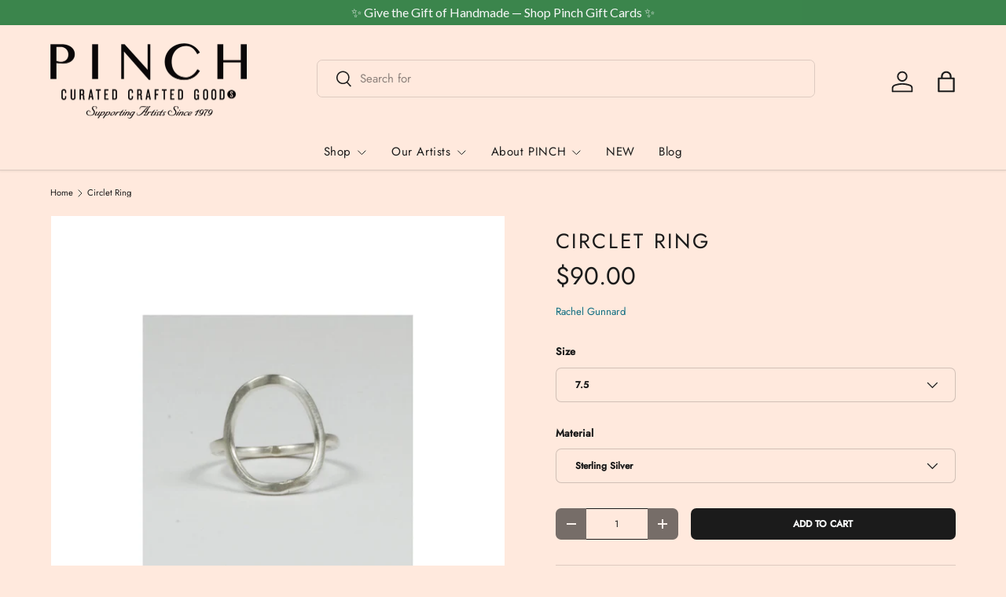

--- FILE ---
content_type: text/html; charset=utf-8
request_url: https://www.pinchgoods.com/products/circlet-ring
body_size: 31140
content:
<!doctype html>
<html class="no-js" lang="en" dir="ltr">
<head><meta charset="utf-8">
<meta name="viewport" content="width=device-width,initial-scale=1">
<title>Circlet Ring | Shop Curated, Crafted Goods at PINCH</title><link rel="canonical" href="https://www.pinchgoods.com/products/circlet-ring"><link rel="icon" href="//www.pinchgoods.com/cdn/shop/files/Screen_Shot_2022-11-09_at_3.53.34_PM.png?crop=center&height=48&v=1668030834&width=48" type="image/png">
  <link rel="apple-touch-icon" href="//www.pinchgoods.com/cdn/shop/files/Screen_Shot_2022-11-09_at_3.53.34_PM.png?crop=center&height=180&v=1668030834&width=180"><meta name="description" content="Circlet Ring made by Rachel Gunnard. Explore artisan jewelry, handcrafted pottery, and unique gifts from local makers in Northampton, Massachusetts."><meta property="og:site_name" content="PINCH">
<meta property="og:url" content="https://www.pinchgoods.com/products/circlet-ring">
<meta property="og:title" content="Circlet Ring | Shop Curated, Crafted Goods at PINCH">
<meta property="og:type" content="product">
<meta property="og:description" content="Circlet Ring made by Rachel Gunnard. Explore artisan jewelry, handcrafted pottery, and unique gifts from local makers in Northampton, Massachusetts."><meta property="og:image" content="http://www.pinchgoods.com/cdn/shop/products/rachel-gunnard-circlet-ring-sterling-silver.jpg?crop=center&height=1200&v=1647536372&width=1200">
  <meta property="og:image:secure_url" content="https://www.pinchgoods.com/cdn/shop/products/rachel-gunnard-circlet-ring-sterling-silver.jpg?crop=center&height=1200&v=1647536372&width=1200">
  <meta property="og:image:width" content="2048">
  <meta property="og:image:height" content="2048"><meta property="og:price:amount" content="90.00">
  <meta property="og:price:currency" content="USD"><meta name="twitter:card" content="summary_large_image">
<meta name="twitter:title" content="Circlet Ring | Shop Curated, Crafted Goods at PINCH">
<meta name="twitter:description" content="Circlet Ring made by Rachel Gunnard. Explore artisan jewelry, handcrafted pottery, and unique gifts from local makers in Northampton, Massachusetts.">
<link rel="preload" href="//www.pinchgoods.com/cdn/shop/t/30/assets/main.css?v=167297049567451841501758912630" as="style"><style data-shopify>
@font-face {
  font-family: Jost;
  font-weight: 400;
  font-style: normal;
  font-display: swap;
  src: url("//www.pinchgoods.com/cdn/fonts/jost/jost_n4.d47a1b6347ce4a4c9f437608011273009d91f2b7.woff2") format("woff2"),
       url("//www.pinchgoods.com/cdn/fonts/jost/jost_n4.791c46290e672b3f85c3d1c651ef2efa3819eadd.woff") format("woff");
}
@font-face {
  font-family: Jost;
  font-weight: 500;
  font-style: normal;
  font-display: swap;
  src: url("//www.pinchgoods.com/cdn/fonts/jost/jost_n5.7c8497861ffd15f4e1284cd221f14658b0e95d61.woff2") format("woff2"),
       url("//www.pinchgoods.com/cdn/fonts/jost/jost_n5.fb6a06896db583cc2df5ba1b30d9c04383119dd9.woff") format("woff");
}
@font-face {
  font-family: Jost;
  font-weight: 400;
  font-style: italic;
  font-display: swap;
  src: url("//www.pinchgoods.com/cdn/fonts/jost/jost_i4.b690098389649750ada222b9763d55796c5283a5.woff2") format("woff2"),
       url("//www.pinchgoods.com/cdn/fonts/jost/jost_i4.fd766415a47e50b9e391ae7ec04e2ae25e7e28b0.woff") format("woff");
}
@font-face {
  font-family: Jost;
  font-weight: 500;
  font-style: italic;
  font-display: swap;
  src: url("//www.pinchgoods.com/cdn/fonts/jost/jost_i5.a6c7dbde35f2b89f8461eacda9350127566e5d51.woff2") format("woff2"),
       url("//www.pinchgoods.com/cdn/fonts/jost/jost_i5.2b58baee736487eede6bcdb523ca85eea2418357.woff") format("woff");
}
@font-face {
  font-family: Jost;
  font-weight: 400;
  font-style: normal;
  font-display: swap;
  src: url("//www.pinchgoods.com/cdn/fonts/jost/jost_n4.d47a1b6347ce4a4c9f437608011273009d91f2b7.woff2") format("woff2"),
       url("//www.pinchgoods.com/cdn/fonts/jost/jost_n4.791c46290e672b3f85c3d1c651ef2efa3819eadd.woff") format("woff");
}
@font-face {
  font-family: Jost;
  font-weight: 400;
  font-style: normal;
  font-display: swap;
  src: url("//www.pinchgoods.com/cdn/fonts/jost/jost_n4.d47a1b6347ce4a4c9f437608011273009d91f2b7.woff2") format("woff2"),
       url("//www.pinchgoods.com/cdn/fonts/jost/jost_n4.791c46290e672b3f85c3d1c651ef2efa3819eadd.woff") format("woff");
}
:root {
      --bg-color: 255 233 221 / 1.0;
      --bg-color-og: 255 233 221 / 1.0;
      --heading-color: 27 27 27;
      --text-color: 27 27 27;
      --text-color-og: 27 27 27;
      --scrollbar-color: 27 27 27;
      --link-color: 19 111 131;
      --link-color-og: 19 111 131;
      --star-color: 247 195 70;
      --sale-price-color: 207 63 51;--swatch-border-color-default: 209 192 182;
        --swatch-border-color-active: 141 130 124;
        --swatch-card-size: 24px;
        --swatch-variant-picker-size: 64px;--color-scheme-1-bg: 255 217 190 / 1.0;
      --color-scheme-1-grad: ;
      --color-scheme-1-heading: 27 27 27;
      --color-scheme-1-text: 27 27 27;
      --color-scheme-1-btn-bg: 27 27 27;
      --color-scheme-1-btn-text: 246 247 247;
      --color-scheme-1-btn-bg-hover: 68 68 68;--color-scheme-2-bg: 228 180 148 / 1.0;
      --color-scheme-2-grad: ;
      --color-scheme-2-heading: 27 27 27;
      --color-scheme-2-text: 27 27 27;
      --color-scheme-2-btn-bg: 27 27 27;
      --color-scheme-2-btn-text: 246 247 247;
      --color-scheme-2-btn-bg-hover: 68 68 68;--color-scheme-3-bg: 19 111 131 / 1.0;
      --color-scheme-3-grad: ;
      --color-scheme-3-heading: 246 247 247;
      --color-scheme-3-text: 246 247 247;
      --color-scheme-3-btn-bg: 27 27 27;
      --color-scheme-3-btn-text: 255 255 255;
      --color-scheme-3-btn-bg-hover: 69 69 69;

      --drawer-bg-color: 211 212 212 / 1.0;
      --drawer-text-color: 27 27 27;

      --panel-bg-color: 255 233 221 / 1.0;
      --panel-heading-color: 27 27 27;
      --panel-text-color: 27 27 27;

      --in-stock-text-color: 44 126 63;
      --low-stock-text-color: 205 91 3;
      --very-low-stock-text-color: 205 91 3;
      --no-stock-text-color: 27 27 27;
      --no-stock-backordered-text-color: 207 63 51;

      --error-bg-color: 252 237 238;
      --error-text-color: 180 12 28;
      --success-bg-color: 255 233 221;
      --success-text-color: 27 27 27;
      --info-bg-color: 211 212 212;
      --info-text-color: 26 102 210;

      --heading-font-family: Jost, sans-serif;
      --heading-font-style: normal;
      --heading-font-weight: 400;
      --heading-scale-start: 4;
      --heading-letter-spacing: 0.1em;

      --navigation-font-family: Jost, sans-serif;
      --navigation-font-style: normal;
      --navigation-font-weight: 400;
      --navigation-letter-spacing: 0.04em;
      --heading-text-transform: uppercase;
--subheading-text-transform: none;
      --body-font-family: Jost, sans-serif;
      --body-font-style: normal;
      --body-font-weight: 400;
      --body-font-size: 15;
      --body-font-size-px: 15px;
      --body-letter-spacing: 0.0em;

      --section-gap: 32;
      --heading-gap: calc(8 * var(--space-unit));--heading-gap: calc(6 * var(--space-unit));--grid-column-gap: 20px;
      --product-card-gap: 20px;--btn-bg-color: 27 27 27;
      --btn-bg-hover-color: 68 68 68;
      --btn-text-color: 246 247 247;
      --btn-bg-color-og: 27 27 27;
      --btn-text-color-og: 246 247 247;
      --btn-alt-bg-color: 246 247 247;
      --btn-alt-bg-alpha: 1.0;
      --btn-alt-text-color: 27 27 27;
      --btn-border-width: 1px;
      --btn-padding-y: 12px;
      --btn-text-size: 0.80em;

      
      --btn-border-radius: 7px;
      

      --btn-lg-border-radius: 50%;
      --btn-icon-border-radius: 50%;
      --input-with-btn-inner-radius: var(--btn-border-radius);
      --btn-text-transform: uppercase;

      --input-bg-color: 255 233 221 / 1.0;
      --input-text-color: 27 27 27;
      --input-border-width: 1px;
      --input-border-radius: 6px;
      --textarea-border-radius: 6px;
      --input-border-radius: 7px;
      --input-bg-color-diff-3: #ffdfce;
      --input-bg-color-diff-6: #ffd5be;

      --modal-border-radius: 6px;
      --modal-overlay-color: 0 0 0;
      --modal-overlay-opacity: 0.4;
      --drawer-border-radius: 6px;
      --overlay-border-radius: 4px;--sold-out-label-bg-color: 19 111 131;
      --sold-out-label-text-color: 246 247 247;--preorder-label-bg-color: 0 126 18;
      --preorder-label-text-color: 246 247 247;

      --page-width: 3000px;
      --gutter-sm: 20px;
      --gutter-md: 48px;
      --gutter-lg: 64px;

      --payment-terms-bg-color: #ffe9dd;

      --coll-card-bg-color: #ffe9dd;
      --coll-card-border-color: rgba(0,0,0,0);

      --card-bg-color: 246 247 247;
      --card-text-color: 27 27 27;
      --card-border-color: #bcb9b9;
        
          --aos-animate-duration: 0.7s;
        

        
          --aos-min-width: 0;
        
      

      --reading-width: 48em;
        --cart-savings-color: 207 63 51
      
    }@media (max-width: 769px) {
      :root {
        --reading-width: 36em;
      }
    }
  </style><link rel="stylesheet" href="//www.pinchgoods.com/cdn/shop/t/30/assets/main.css?v=167297049567451841501758912630">
  <script src="//www.pinchgoods.com/cdn/shop/t/30/assets/main.js?v=111714404738605116871758912630" defer="defer"></script><link rel="preload" href="//www.pinchgoods.com/cdn/fonts/jost/jost_n4.d47a1b6347ce4a4c9f437608011273009d91f2b7.woff2" as="font" type="font/woff2" crossorigin fetchpriority="high"><link rel="preload" href="//www.pinchgoods.com/cdn/fonts/jost/jost_n4.d47a1b6347ce4a4c9f437608011273009d91f2b7.woff2" as="font" type="font/woff2" crossorigin fetchpriority="high"><script>window.performance && window.performance.mark && window.performance.mark('shopify.content_for_header.start');</script><meta name="google-site-verification" content="LPggJFByu81ybtq4nurk8dZW_m-P0FIy15EO-VU352c">
<meta name="facebook-domain-verification" content="iyu3208llb1fqtb4yvd2wl1ns5xx5e">
<meta id="shopify-digital-wallet" name="shopify-digital-wallet" content="/13876383/digital_wallets/dialog">
<meta name="shopify-checkout-api-token" content="05bd148f51399b061a98f087a9c93928">
<meta id="in-context-paypal-metadata" data-shop-id="13876383" data-venmo-supported="false" data-environment="production" data-locale="en_US" data-paypal-v4="true" data-currency="USD">
<link rel="alternate" hreflang="x-default" href="https://www.pinchgoods.com/products/circlet-ring">
<link rel="alternate" hreflang="es" href="https://www.pinchgoods.com/es/products/circlet-ring">
<link rel="alternate" type="application/json+oembed" href="https://www.pinchgoods.com/products/circlet-ring.oembed">
<script async="async" src="/checkouts/internal/preloads.js?locale=en-US"></script>
<link rel="preconnect" href="https://shop.app" crossorigin="anonymous">
<script async="async" src="https://shop.app/checkouts/internal/preloads.js?locale=en-US&shop_id=13876383" crossorigin="anonymous"></script>
<script id="apple-pay-shop-capabilities" type="application/json">{"shopId":13876383,"countryCode":"US","currencyCode":"USD","merchantCapabilities":["supports3DS"],"merchantId":"gid:\/\/shopify\/Shop\/13876383","merchantName":"PINCH","requiredBillingContactFields":["postalAddress","email"],"requiredShippingContactFields":["postalAddress","email"],"shippingType":"shipping","supportedNetworks":["visa","masterCard","discover","elo","jcb"],"total":{"type":"pending","label":"PINCH","amount":"1.00"},"shopifyPaymentsEnabled":true,"supportsSubscriptions":true}</script>
<script id="shopify-features" type="application/json">{"accessToken":"05bd148f51399b061a98f087a9c93928","betas":["rich-media-storefront-analytics"],"domain":"www.pinchgoods.com","predictiveSearch":true,"shopId":13876383,"locale":"en"}</script>
<script>var Shopify = Shopify || {};
Shopify.shop = "pinchgoods.myshopify.com";
Shopify.locale = "en";
Shopify.currency = {"active":"USD","rate":"1.0"};
Shopify.country = "US";
Shopify.theme = {"name":"Updated Copy  Canopy 6.3.2 092625","id":153006637301,"schema_name":"Canopy","schema_version":"7.0.0","theme_store_id":732,"role":"main"};
Shopify.theme.handle = "null";
Shopify.theme.style = {"id":null,"handle":null};
Shopify.cdnHost = "www.pinchgoods.com/cdn";
Shopify.routes = Shopify.routes || {};
Shopify.routes.root = "/";</script>
<script type="module">!function(o){(o.Shopify=o.Shopify||{}).modules=!0}(window);</script>
<script>!function(o){function n(){var o=[];function n(){o.push(Array.prototype.slice.apply(arguments))}return n.q=o,n}var t=o.Shopify=o.Shopify||{};t.loadFeatures=n(),t.autoloadFeatures=n()}(window);</script>
<script>
  window.ShopifyPay = window.ShopifyPay || {};
  window.ShopifyPay.apiHost = "shop.app\/pay";
  window.ShopifyPay.redirectState = null;
</script>
<script id="shop-js-analytics" type="application/json">{"pageType":"product"}</script>
<script defer="defer" async type="module" src="//www.pinchgoods.com/cdn/shopifycloud/shop-js/modules/v2/client.init-shop-cart-sync_D0dqhulL.en.esm.js"></script>
<script defer="defer" async type="module" src="//www.pinchgoods.com/cdn/shopifycloud/shop-js/modules/v2/chunk.common_CpVO7qML.esm.js"></script>
<script type="module">
  await import("//www.pinchgoods.com/cdn/shopifycloud/shop-js/modules/v2/client.init-shop-cart-sync_D0dqhulL.en.esm.js");
await import("//www.pinchgoods.com/cdn/shopifycloud/shop-js/modules/v2/chunk.common_CpVO7qML.esm.js");

  window.Shopify.SignInWithShop?.initShopCartSync?.({"fedCMEnabled":true,"windoidEnabled":true});

</script>
<script>
  window.Shopify = window.Shopify || {};
  if (!window.Shopify.featureAssets) window.Shopify.featureAssets = {};
  window.Shopify.featureAssets['shop-js'] = {"shop-cart-sync":["modules/v2/client.shop-cart-sync_D9bwt38V.en.esm.js","modules/v2/chunk.common_CpVO7qML.esm.js"],"init-fed-cm":["modules/v2/client.init-fed-cm_BJ8NPuHe.en.esm.js","modules/v2/chunk.common_CpVO7qML.esm.js"],"init-shop-email-lookup-coordinator":["modules/v2/client.init-shop-email-lookup-coordinator_pVrP2-kG.en.esm.js","modules/v2/chunk.common_CpVO7qML.esm.js"],"shop-cash-offers":["modules/v2/client.shop-cash-offers_CNh7FWN-.en.esm.js","modules/v2/chunk.common_CpVO7qML.esm.js","modules/v2/chunk.modal_DKF6x0Jh.esm.js"],"init-shop-cart-sync":["modules/v2/client.init-shop-cart-sync_D0dqhulL.en.esm.js","modules/v2/chunk.common_CpVO7qML.esm.js"],"init-windoid":["modules/v2/client.init-windoid_DaoAelzT.en.esm.js","modules/v2/chunk.common_CpVO7qML.esm.js"],"shop-toast-manager":["modules/v2/client.shop-toast-manager_1DND8Tac.en.esm.js","modules/v2/chunk.common_CpVO7qML.esm.js"],"pay-button":["modules/v2/client.pay-button_CFeQi1r6.en.esm.js","modules/v2/chunk.common_CpVO7qML.esm.js"],"shop-button":["modules/v2/client.shop-button_Ca94MDdQ.en.esm.js","modules/v2/chunk.common_CpVO7qML.esm.js"],"shop-login-button":["modules/v2/client.shop-login-button_DPYNfp1Z.en.esm.js","modules/v2/chunk.common_CpVO7qML.esm.js","modules/v2/chunk.modal_DKF6x0Jh.esm.js"],"avatar":["modules/v2/client.avatar_BTnouDA3.en.esm.js"],"shop-follow-button":["modules/v2/client.shop-follow-button_BMKh4nJE.en.esm.js","modules/v2/chunk.common_CpVO7qML.esm.js","modules/v2/chunk.modal_DKF6x0Jh.esm.js"],"init-customer-accounts-sign-up":["modules/v2/client.init-customer-accounts-sign-up_CJXi5kRN.en.esm.js","modules/v2/client.shop-login-button_DPYNfp1Z.en.esm.js","modules/v2/chunk.common_CpVO7qML.esm.js","modules/v2/chunk.modal_DKF6x0Jh.esm.js"],"init-shop-for-new-customer-accounts":["modules/v2/client.init-shop-for-new-customer-accounts_BoBxkgWu.en.esm.js","modules/v2/client.shop-login-button_DPYNfp1Z.en.esm.js","modules/v2/chunk.common_CpVO7qML.esm.js","modules/v2/chunk.modal_DKF6x0Jh.esm.js"],"init-customer-accounts":["modules/v2/client.init-customer-accounts_DCuDTzpR.en.esm.js","modules/v2/client.shop-login-button_DPYNfp1Z.en.esm.js","modules/v2/chunk.common_CpVO7qML.esm.js","modules/v2/chunk.modal_DKF6x0Jh.esm.js"],"checkout-modal":["modules/v2/client.checkout-modal_U_3e4VxF.en.esm.js","modules/v2/chunk.common_CpVO7qML.esm.js","modules/v2/chunk.modal_DKF6x0Jh.esm.js"],"lead-capture":["modules/v2/client.lead-capture_DEgn0Z8u.en.esm.js","modules/v2/chunk.common_CpVO7qML.esm.js","modules/v2/chunk.modal_DKF6x0Jh.esm.js"],"shop-login":["modules/v2/client.shop-login_CoM5QKZ_.en.esm.js","modules/v2/chunk.common_CpVO7qML.esm.js","modules/v2/chunk.modal_DKF6x0Jh.esm.js"],"payment-terms":["modules/v2/client.payment-terms_BmrqWn8r.en.esm.js","modules/v2/chunk.common_CpVO7qML.esm.js","modules/v2/chunk.modal_DKF6x0Jh.esm.js"]};
</script>
<script>(function() {
  var isLoaded = false;
  function asyncLoad() {
    if (isLoaded) return;
    isLoaded = true;
    var urls = ["https:\/\/chimpstatic.com\/mcjs-connected\/js\/users\/34c2d90b1f63cbb438c72187e\/30712a0dc8915d4aa41452fc0.js?shop=pinchgoods.myshopify.com","https:\/\/cdn.hextom.com\/js\/quickannouncementbar.js?shop=pinchgoods.myshopify.com","\/\/cdn.shopify.com\/proxy\/79c0ee1e9d9d581770f51fc8c66145ac82f366b58439f8799e13d0a1a862b5d7\/shopify-script-tags.s3.eu-west-1.amazonaws.com\/smartseo\/instantpage.js?shop=pinchgoods.myshopify.com\u0026sp-cache-control=cHVibGljLCBtYXgtYWdlPTkwMA"];
    for (var i = 0; i < urls.length; i++) {
      var s = document.createElement('script');
      s.type = 'text/javascript';
      s.async = true;
      s.src = urls[i];
      var x = document.getElementsByTagName('script')[0];
      x.parentNode.insertBefore(s, x);
    }
  };
  if(window.attachEvent) {
    window.attachEvent('onload', asyncLoad);
  } else {
    window.addEventListener('load', asyncLoad, false);
  }
})();</script>
<script id="__st">var __st={"a":13876383,"offset":-18000,"reqid":"b1acf591-04f3-4428-91dc-2a4791fbaef2-1764858029","pageurl":"www.pinchgoods.com\/products\/circlet-ring","u":"88269ddfc841","p":"product","rtyp":"product","rid":7604588216565};</script>
<script>window.ShopifyPaypalV4VisibilityTracking = true;</script>
<script id="captcha-bootstrap">!function(){'use strict';const t='contact',e='account',n='new_comment',o=[[t,t],['blogs',n],['comments',n],[t,'customer']],c=[[e,'customer_login'],[e,'guest_login'],[e,'recover_customer_password'],[e,'create_customer']],r=t=>t.map((([t,e])=>`form[action*='/${t}']:not([data-nocaptcha='true']) input[name='form_type'][value='${e}']`)).join(','),a=t=>()=>t?[...document.querySelectorAll(t)].map((t=>t.form)):[];function s(){const t=[...o],e=r(t);return a(e)}const i='password',u='form_key',d=['recaptcha-v3-token','g-recaptcha-response','h-captcha-response',i],f=()=>{try{return window.sessionStorage}catch{return}},m='__shopify_v',_=t=>t.elements[u];function p(t,e,n=!1){try{const o=window.sessionStorage,c=JSON.parse(o.getItem(e)),{data:r}=function(t){const{data:e,action:n}=t;return t[m]||n?{data:e,action:n}:{data:t,action:n}}(c);for(const[e,n]of Object.entries(r))t.elements[e]&&(t.elements[e].value=n);n&&o.removeItem(e)}catch(o){console.error('form repopulation failed',{error:o})}}const l='form_type',E='cptcha';function T(t){t.dataset[E]=!0}const w=window,h=w.document,L='Shopify',v='ce_forms',y='captcha';let A=!1;((t,e)=>{const n=(g='f06e6c50-85a8-45c8-87d0-21a2b65856fe',I='https://cdn.shopify.com/shopifycloud/storefront-forms-hcaptcha/ce_storefront_forms_captcha_hcaptcha.v1.5.2.iife.js',D={infoText:'Protected by hCaptcha',privacyText:'Privacy',termsText:'Terms'},(t,e,n)=>{const o=w[L][v],c=o.bindForm;if(c)return c(t,g,e,D).then(n);var r;o.q.push([[t,g,e,D],n]),r=I,A||(h.body.append(Object.assign(h.createElement('script'),{id:'captcha-provider',async:!0,src:r})),A=!0)});var g,I,D;w[L]=w[L]||{},w[L][v]=w[L][v]||{},w[L][v].q=[],w[L][y]=w[L][y]||{},w[L][y].protect=function(t,e){n(t,void 0,e),T(t)},Object.freeze(w[L][y]),function(t,e,n,w,h,L){const[v,y,A,g]=function(t,e,n){const i=e?o:[],u=t?c:[],d=[...i,...u],f=r(d),m=r(i),_=r(d.filter((([t,e])=>n.includes(e))));return[a(f),a(m),a(_),s()]}(w,h,L),I=t=>{const e=t.target;return e instanceof HTMLFormElement?e:e&&e.form},D=t=>v().includes(t);t.addEventListener('submit',(t=>{const e=I(t);if(!e)return;const n=D(e)&&!e.dataset.hcaptchaBound&&!e.dataset.recaptchaBound,o=_(e),c=g().includes(e)&&(!o||!o.value);(n||c)&&t.preventDefault(),c&&!n&&(function(t){try{if(!f())return;!function(t){const e=f();if(!e)return;const n=_(t);if(!n)return;const o=n.value;o&&e.removeItem(o)}(t);const e=Array.from(Array(32),(()=>Math.random().toString(36)[2])).join('');!function(t,e){_(t)||t.append(Object.assign(document.createElement('input'),{type:'hidden',name:u})),t.elements[u].value=e}(t,e),function(t,e){const n=f();if(!n)return;const o=[...t.querySelectorAll(`input[type='${i}']`)].map((({name:t})=>t)),c=[...d,...o],r={};for(const[a,s]of new FormData(t).entries())c.includes(a)||(r[a]=s);n.setItem(e,JSON.stringify({[m]:1,action:t.action,data:r}))}(t,e)}catch(e){console.error('failed to persist form',e)}}(e),e.submit())}));const S=(t,e)=>{t&&!t.dataset[E]&&(n(t,e.some((e=>e===t))),T(t))};for(const o of['focusin','change'])t.addEventListener(o,(t=>{const e=I(t);D(e)&&S(e,y())}));const B=e.get('form_key'),M=e.get(l),P=B&&M;t.addEventListener('DOMContentLoaded',(()=>{const t=y();if(P)for(const e of t)e.elements[l].value===M&&p(e,B);[...new Set([...A(),...v().filter((t=>'true'===t.dataset.shopifyCaptcha))])].forEach((e=>S(e,t)))}))}(h,new URLSearchParams(w.location.search),n,t,e,['guest_login'])})(!0,!0)}();</script>
<script integrity="sha256-52AcMU7V7pcBOXWImdc/TAGTFKeNjmkeM1Pvks/DTgc=" data-source-attribution="shopify.loadfeatures" defer="defer" src="//www.pinchgoods.com/cdn/shopifycloud/storefront/assets/storefront/load_feature-81c60534.js" crossorigin="anonymous"></script>
<script crossorigin="anonymous" defer="defer" src="//www.pinchgoods.com/cdn/shopifycloud/storefront/assets/shopify_pay/storefront-65b4c6d7.js?v=20250812"></script>
<script data-source-attribution="shopify.dynamic_checkout.dynamic.init">var Shopify=Shopify||{};Shopify.PaymentButton=Shopify.PaymentButton||{isStorefrontPortableWallets:!0,init:function(){window.Shopify.PaymentButton.init=function(){};var t=document.createElement("script");t.src="https://www.pinchgoods.com/cdn/shopifycloud/portable-wallets/latest/portable-wallets.en.js",t.type="module",document.head.appendChild(t)}};
</script>
<script data-source-attribution="shopify.dynamic_checkout.buyer_consent">
  function portableWalletsHideBuyerConsent(e){var t=document.getElementById("shopify-buyer-consent"),n=document.getElementById("shopify-subscription-policy-button");t&&n&&(t.classList.add("hidden"),t.setAttribute("aria-hidden","true"),n.removeEventListener("click",e))}function portableWalletsShowBuyerConsent(e){var t=document.getElementById("shopify-buyer-consent"),n=document.getElementById("shopify-subscription-policy-button");t&&n&&(t.classList.remove("hidden"),t.removeAttribute("aria-hidden"),n.addEventListener("click",e))}window.Shopify?.PaymentButton&&(window.Shopify.PaymentButton.hideBuyerConsent=portableWalletsHideBuyerConsent,window.Shopify.PaymentButton.showBuyerConsent=portableWalletsShowBuyerConsent);
</script>
<script data-source-attribution="shopify.dynamic_checkout.cart.bootstrap">document.addEventListener("DOMContentLoaded",(function(){function t(){return document.querySelector("shopify-accelerated-checkout-cart, shopify-accelerated-checkout")}if(t())Shopify.PaymentButton.init();else{new MutationObserver((function(e,n){t()&&(Shopify.PaymentButton.init(),n.disconnect())})).observe(document.body,{childList:!0,subtree:!0})}}));
</script>
<link id="shopify-accelerated-checkout-styles" rel="stylesheet" media="screen" href="https://www.pinchgoods.com/cdn/shopifycloud/portable-wallets/latest/accelerated-checkout-backwards-compat.css" crossorigin="anonymous">
<style id="shopify-accelerated-checkout-cart">
        #shopify-buyer-consent {
  margin-top: 1em;
  display: inline-block;
  width: 100%;
}

#shopify-buyer-consent.hidden {
  display: none;
}

#shopify-subscription-policy-button {
  background: none;
  border: none;
  padding: 0;
  text-decoration: underline;
  font-size: inherit;
  cursor: pointer;
}

#shopify-subscription-policy-button::before {
  box-shadow: none;
}

      </style>
<script id="sections-script" data-sections="header,footer" defer="defer" src="//www.pinchgoods.com/cdn/shop/t/30/compiled_assets/scripts.js?9167"></script>
<script>window.performance && window.performance.mark && window.performance.mark('shopify.content_for_header.end');</script>

    <script src="//www.pinchgoods.com/cdn/shop/t/30/assets/animate-on-scroll.js?v=15249566486942820451758912630" defer="defer"></script>
    <link rel="stylesheet" href="//www.pinchgoods.com/cdn/shop/t/30/assets/animate-on-scroll.css?v=62865576715456057531758912630">
  

  <script>document.documentElement.className = document.documentElement.className.replace('no-js', 'js');</script><!-- CC Custom Head Start --><!-- CC Custom Head End --><!-- BEGIN app block: shopify://apps/smart-seo/blocks/smartseo/7b0a6064-ca2e-4392-9a1d-8c43c942357b --><meta name="smart-seo-integrated" content="true" /><!-- metatagsSavedToSEOFields: true --><!-- BEGIN app snippet: smartseo.custom.schemas.jsonld --><!-- END app snippet --><!-- END app block --><script src="https://cdn.shopify.com/extensions/019ae037-05d2-7b25-9283-9ef7f27d4976/app-qab-prod-91/assets/quickannouncementbar.js" type="text/javascript" defer="defer"></script>
<link href="https://monorail-edge.shopifysvc.com" rel="dns-prefetch">
<script>(function(){if ("sendBeacon" in navigator && "performance" in window) {try {var session_token_from_headers = performance.getEntriesByType('navigation')[0].serverTiming.find(x => x.name == '_s').description;} catch {var session_token_from_headers = undefined;}var session_cookie_matches = document.cookie.match(/_shopify_s=([^;]*)/);var session_token_from_cookie = session_cookie_matches && session_cookie_matches.length === 2 ? session_cookie_matches[1] : "";var session_token = session_token_from_headers || session_token_from_cookie || "";function handle_abandonment_event(e) {var entries = performance.getEntries().filter(function(entry) {return /monorail-edge.shopifysvc.com/.test(entry.name);});if (!window.abandonment_tracked && entries.length === 0) {window.abandonment_tracked = true;var currentMs = Date.now();var navigation_start = performance.timing.navigationStart;var payload = {shop_id: 13876383,url: window.location.href,navigation_start,duration: currentMs - navigation_start,session_token,page_type: "product"};window.navigator.sendBeacon("https://monorail-edge.shopifysvc.com/v1/produce", JSON.stringify({schema_id: "online_store_buyer_site_abandonment/1.1",payload: payload,metadata: {event_created_at_ms: currentMs,event_sent_at_ms: currentMs}}));}}window.addEventListener('pagehide', handle_abandonment_event);}}());</script>
<script id="web-pixels-manager-setup">(function e(e,d,r,n,o){if(void 0===o&&(o={}),!Boolean(null===(a=null===(i=window.Shopify)||void 0===i?void 0:i.analytics)||void 0===a?void 0:a.replayQueue)){var i,a;window.Shopify=window.Shopify||{};var t=window.Shopify;t.analytics=t.analytics||{};var s=t.analytics;s.replayQueue=[],s.publish=function(e,d,r){return s.replayQueue.push([e,d,r]),!0};try{self.performance.mark("wpm:start")}catch(e){}var l=function(){var e={modern:/Edge?\/(1{2}[4-9]|1[2-9]\d|[2-9]\d{2}|\d{4,})\.\d+(\.\d+|)|Firefox\/(1{2}[4-9]|1[2-9]\d|[2-9]\d{2}|\d{4,})\.\d+(\.\d+|)|Chrom(ium|e)\/(9{2}|\d{3,})\.\d+(\.\d+|)|(Maci|X1{2}).+ Version\/(15\.\d+|(1[6-9]|[2-9]\d|\d{3,})\.\d+)([,.]\d+|)( \(\w+\)|)( Mobile\/\w+|) Safari\/|Chrome.+OPR\/(9{2}|\d{3,})\.\d+\.\d+|(CPU[ +]OS|iPhone[ +]OS|CPU[ +]iPhone|CPU IPhone OS|CPU iPad OS)[ +]+(15[._]\d+|(1[6-9]|[2-9]\d|\d{3,})[._]\d+)([._]\d+|)|Android:?[ /-](13[3-9]|1[4-9]\d|[2-9]\d{2}|\d{4,})(\.\d+|)(\.\d+|)|Android.+Firefox\/(13[5-9]|1[4-9]\d|[2-9]\d{2}|\d{4,})\.\d+(\.\d+|)|Android.+Chrom(ium|e)\/(13[3-9]|1[4-9]\d|[2-9]\d{2}|\d{4,})\.\d+(\.\d+|)|SamsungBrowser\/([2-9]\d|\d{3,})\.\d+/,legacy:/Edge?\/(1[6-9]|[2-9]\d|\d{3,})\.\d+(\.\d+|)|Firefox\/(5[4-9]|[6-9]\d|\d{3,})\.\d+(\.\d+|)|Chrom(ium|e)\/(5[1-9]|[6-9]\d|\d{3,})\.\d+(\.\d+|)([\d.]+$|.*Safari\/(?![\d.]+ Edge\/[\d.]+$))|(Maci|X1{2}).+ Version\/(10\.\d+|(1[1-9]|[2-9]\d|\d{3,})\.\d+)([,.]\d+|)( \(\w+\)|)( Mobile\/\w+|) Safari\/|Chrome.+OPR\/(3[89]|[4-9]\d|\d{3,})\.\d+\.\d+|(CPU[ +]OS|iPhone[ +]OS|CPU[ +]iPhone|CPU IPhone OS|CPU iPad OS)[ +]+(10[._]\d+|(1[1-9]|[2-9]\d|\d{3,})[._]\d+)([._]\d+|)|Android:?[ /-](13[3-9]|1[4-9]\d|[2-9]\d{2}|\d{4,})(\.\d+|)(\.\d+|)|Mobile Safari.+OPR\/([89]\d|\d{3,})\.\d+\.\d+|Android.+Firefox\/(13[5-9]|1[4-9]\d|[2-9]\d{2}|\d{4,})\.\d+(\.\d+|)|Android.+Chrom(ium|e)\/(13[3-9]|1[4-9]\d|[2-9]\d{2}|\d{4,})\.\d+(\.\d+|)|Android.+(UC? ?Browser|UCWEB|U3)[ /]?(15\.([5-9]|\d{2,})|(1[6-9]|[2-9]\d|\d{3,})\.\d+)\.\d+|SamsungBrowser\/(5\.\d+|([6-9]|\d{2,})\.\d+)|Android.+MQ{2}Browser\/(14(\.(9|\d{2,})|)|(1[5-9]|[2-9]\d|\d{3,})(\.\d+|))(\.\d+|)|K[Aa][Ii]OS\/(3\.\d+|([4-9]|\d{2,})\.\d+)(\.\d+|)/},d=e.modern,r=e.legacy,n=navigator.userAgent;return n.match(d)?"modern":n.match(r)?"legacy":"unknown"}(),u="modern"===l?"modern":"legacy",c=(null!=n?n:{modern:"",legacy:""})[u],f=function(e){return[e.baseUrl,"/wpm","/b",e.hashVersion,"modern"===e.buildTarget?"m":"l",".js"].join("")}({baseUrl:d,hashVersion:r,buildTarget:u}),m=function(e){var d=e.version,r=e.bundleTarget,n=e.surface,o=e.pageUrl,i=e.monorailEndpoint;return{emit:function(e){var a=e.status,t=e.errorMsg,s=(new Date).getTime(),l=JSON.stringify({metadata:{event_sent_at_ms:s},events:[{schema_id:"web_pixels_manager_load/3.1",payload:{version:d,bundle_target:r,page_url:o,status:a,surface:n,error_msg:t},metadata:{event_created_at_ms:s}}]});if(!i)return console&&console.warn&&console.warn("[Web Pixels Manager] No Monorail endpoint provided, skipping logging."),!1;try{return self.navigator.sendBeacon.bind(self.navigator)(i,l)}catch(e){}var u=new XMLHttpRequest;try{return u.open("POST",i,!0),u.setRequestHeader("Content-Type","text/plain"),u.send(l),!0}catch(e){return console&&console.warn&&console.warn("[Web Pixels Manager] Got an unhandled error while logging to Monorail."),!1}}}}({version:r,bundleTarget:l,surface:e.surface,pageUrl:self.location.href,monorailEndpoint:e.monorailEndpoint});try{o.browserTarget=l,function(e){var d=e.src,r=e.async,n=void 0===r||r,o=e.onload,i=e.onerror,a=e.sri,t=e.scriptDataAttributes,s=void 0===t?{}:t,l=document.createElement("script"),u=document.querySelector("head"),c=document.querySelector("body");if(l.async=n,l.src=d,a&&(l.integrity=a,l.crossOrigin="anonymous"),s)for(var f in s)if(Object.prototype.hasOwnProperty.call(s,f))try{l.dataset[f]=s[f]}catch(e){}if(o&&l.addEventListener("load",o),i&&l.addEventListener("error",i),u)u.appendChild(l);else{if(!c)throw new Error("Did not find a head or body element to append the script");c.appendChild(l)}}({src:f,async:!0,onload:function(){if(!function(){var e,d;return Boolean(null===(d=null===(e=window.Shopify)||void 0===e?void 0:e.analytics)||void 0===d?void 0:d.initialized)}()){var d=window.webPixelsManager.init(e)||void 0;if(d){var r=window.Shopify.analytics;r.replayQueue.forEach((function(e){var r=e[0],n=e[1],o=e[2];d.publishCustomEvent(r,n,o)})),r.replayQueue=[],r.publish=d.publishCustomEvent,r.visitor=d.visitor,r.initialized=!0}}},onerror:function(){return m.emit({status:"failed",errorMsg:"".concat(f," has failed to load")})},sri:function(e){var d=/^sha384-[A-Za-z0-9+/=]+$/;return"string"==typeof e&&d.test(e)}(c)?c:"",scriptDataAttributes:o}),m.emit({status:"loading"})}catch(e){m.emit({status:"failed",errorMsg:(null==e?void 0:e.message)||"Unknown error"})}}})({shopId: 13876383,storefrontBaseUrl: "https://www.pinchgoods.com",extensionsBaseUrl: "https://extensions.shopifycdn.com/cdn/shopifycloud/web-pixels-manager",monorailEndpoint: "https://monorail-edge.shopifysvc.com/unstable/produce_batch",surface: "storefront-renderer",enabledBetaFlags: ["2dca8a86"],webPixelsConfigList: [{"id":"460587253","configuration":"{\"config\":\"{\\\"google_tag_ids\\\":[\\\"G-03XDD7S7NS\\\",\\\"AW-10881376226\\\",\\\"GT-T94VXGT\\\"],\\\"target_country\\\":\\\"US\\\",\\\"gtag_events\\\":[{\\\"type\\\":\\\"begin_checkout\\\",\\\"action_label\\\":[\\\"G-03XDD7S7NS\\\",\\\"AW-10881376226\\\/OTJ_CJSKs7EDEOK_0sQo\\\"]},{\\\"type\\\":\\\"search\\\",\\\"action_label\\\":[\\\"G-03XDD7S7NS\\\",\\\"AW-10881376226\\\/mLNaCJeKs7EDEOK_0sQo\\\"]},{\\\"type\\\":\\\"view_item\\\",\\\"action_label\\\":[\\\"G-03XDD7S7NS\\\",\\\"AW-10881376226\\\/qH4lCI6Ks7EDEOK_0sQo\\\",\\\"MC-96T3CWCJZQ\\\"]},{\\\"type\\\":\\\"purchase\\\",\\\"action_label\\\":[\\\"G-03XDD7S7NS\\\",\\\"AW-10881376226\\\/r4duCIuKs7EDEOK_0sQo\\\",\\\"MC-96T3CWCJZQ\\\"]},{\\\"type\\\":\\\"page_view\\\",\\\"action_label\\\":[\\\"G-03XDD7S7NS\\\",\\\"AW-10881376226\\\/k5UHCIiKs7EDEOK_0sQo\\\",\\\"MC-96T3CWCJZQ\\\"]},{\\\"type\\\":\\\"add_payment_info\\\",\\\"action_label\\\":[\\\"G-03XDD7S7NS\\\",\\\"AW-10881376226\\\/h2VQCJqKs7EDEOK_0sQo\\\"]},{\\\"type\\\":\\\"add_to_cart\\\",\\\"action_label\\\":[\\\"G-03XDD7S7NS\\\",\\\"AW-10881376226\\\/K1icCJGKs7EDEOK_0sQo\\\"]}],\\\"enable_monitoring_mode\\\":false}\"}","eventPayloadVersion":"v1","runtimeContext":"OPEN","scriptVersion":"b2a88bafab3e21179ed38636efcd8a93","type":"APP","apiClientId":1780363,"privacyPurposes":[],"dataSharingAdjustments":{"protectedCustomerApprovalScopes":["read_customer_address","read_customer_email","read_customer_name","read_customer_personal_data","read_customer_phone"]}},{"id":"232554741","configuration":"{\"pixel_id\":\"962097324268906\",\"pixel_type\":\"facebook_pixel\",\"metaapp_system_user_token\":\"-\"}","eventPayloadVersion":"v1","runtimeContext":"OPEN","scriptVersion":"ca16bc87fe92b6042fbaa3acc2fbdaa6","type":"APP","apiClientId":2329312,"privacyPurposes":["ANALYTICS","MARKETING","SALE_OF_DATA"],"dataSharingAdjustments":{"protectedCustomerApprovalScopes":["read_customer_address","read_customer_email","read_customer_name","read_customer_personal_data","read_customer_phone"]}},{"id":"80969973","configuration":"{\"tagID\":\"2613897120183\"}","eventPayloadVersion":"v1","runtimeContext":"STRICT","scriptVersion":"18031546ee651571ed29edbe71a3550b","type":"APP","apiClientId":3009811,"privacyPurposes":["ANALYTICS","MARKETING","SALE_OF_DATA"],"dataSharingAdjustments":{"protectedCustomerApprovalScopes":["read_customer_address","read_customer_email","read_customer_name","read_customer_personal_data","read_customer_phone"]}},{"id":"shopify-app-pixel","configuration":"{}","eventPayloadVersion":"v1","runtimeContext":"STRICT","scriptVersion":"0450","apiClientId":"shopify-pixel","type":"APP","privacyPurposes":["ANALYTICS","MARKETING"]},{"id":"shopify-custom-pixel","eventPayloadVersion":"v1","runtimeContext":"LAX","scriptVersion":"0450","apiClientId":"shopify-pixel","type":"CUSTOM","privacyPurposes":["ANALYTICS","MARKETING"]}],isMerchantRequest: false,initData: {"shop":{"name":"PINCH","paymentSettings":{"currencyCode":"USD"},"myshopifyDomain":"pinchgoods.myshopify.com","countryCode":"US","storefrontUrl":"https:\/\/www.pinchgoods.com"},"customer":null,"cart":null,"checkout":null,"productVariants":[{"price":{"amount":90.0,"currencyCode":"USD"},"product":{"title":"Circlet Ring","vendor":"Rachel Gunnard","id":"7604588216565","untranslatedTitle":"Circlet Ring","url":"\/products\/circlet-ring","type":"Ring"},"id":"42527360811253","image":{"src":"\/\/www.pinchgoods.com\/cdn\/shop\/products\/rachel-gunnard-circlet-ring-sterling-silver.jpg?v=1647536372"},"sku":"GUNN-R-04.1","title":"5 \/ Sterling Silver","untranslatedTitle":"5 \/ Sterling Silver"},{"price":{"amount":90.0,"currencyCode":"USD"},"product":{"title":"Circlet Ring","vendor":"Rachel Gunnard","id":"7604588216565","untranslatedTitle":"Circlet Ring","url":"\/products\/circlet-ring","type":"Ring"},"id":"42527360876789","image":{"src":"\/\/www.pinchgoods.com\/cdn\/shop\/products\/rachel-gunnard-circlet-ring-sterling-silver.jpg?v=1647536372"},"sku":"GUNN-R-04.3","title":"5.5 \/ Sterling Silver","untranslatedTitle":"5.5 \/ Sterling Silver"},{"price":{"amount":90.0,"currencyCode":"USD"},"product":{"title":"Circlet Ring","vendor":"Rachel Gunnard","id":"7604588216565","untranslatedTitle":"Circlet Ring","url":"\/products\/circlet-ring","type":"Ring"},"id":"42527360942325","image":{"src":"\/\/www.pinchgoods.com\/cdn\/shop\/products\/rachel-gunnard-circlet-ring-sterling-silver.jpg?v=1647536372"},"sku":"GUNN-R-04.5","title":"6 \/ Sterling Silver","untranslatedTitle":"6 \/ Sterling Silver"},{"price":{"amount":90.0,"currencyCode":"USD"},"product":{"title":"Circlet Ring","vendor":"Rachel Gunnard","id":"7604588216565","untranslatedTitle":"Circlet Ring","url":"\/products\/circlet-ring","type":"Ring"},"id":"42527361007861","image":{"src":"\/\/www.pinchgoods.com\/cdn\/shop\/products\/rachel-gunnard-circlet-ring-sterling-silver.jpg?v=1647536372"},"sku":"GUNN-R-04.7","title":"6.5 \/ Sterling Silver","untranslatedTitle":"6.5 \/ Sterling Silver"},{"price":{"amount":90.0,"currencyCode":"USD"},"product":{"title":"Circlet Ring","vendor":"Rachel Gunnard","id":"7604588216565","untranslatedTitle":"Circlet Ring","url":"\/products\/circlet-ring","type":"Ring"},"id":"42527361073397","image":{"src":"\/\/www.pinchgoods.com\/cdn\/shop\/products\/rachel-gunnard-circlet-ring-sterling-silver.jpg?v=1647536372"},"sku":"GUNN-R-04.9","title":"7 \/ Sterling Silver","untranslatedTitle":"7 \/ Sterling Silver"},{"price":{"amount":90.0,"currencyCode":"USD"},"product":{"title":"Circlet Ring","vendor":"Rachel Gunnard","id":"7604588216565","untranslatedTitle":"Circlet Ring","url":"\/products\/circlet-ring","type":"Ring"},"id":"42527361138933","image":{"src":"\/\/www.pinchgoods.com\/cdn\/shop\/products\/rachel-gunnard-circlet-ring-sterling-silver.jpg?v=1647536372"},"sku":"GUNN-R-04.11","title":"7.5 \/ Sterling Silver","untranslatedTitle":"7.5 \/ Sterling Silver"},{"price":{"amount":90.0,"currencyCode":"USD"},"product":{"title":"Circlet Ring","vendor":"Rachel Gunnard","id":"7604588216565","untranslatedTitle":"Circlet Ring","url":"\/products\/circlet-ring","type":"Ring"},"id":"42527361204469","image":{"src":"\/\/www.pinchgoods.com\/cdn\/shop\/products\/rachel-gunnard-circlet-ring-sterling-silver.jpg?v=1647536372"},"sku":"GUNN-R-04.13","title":"8 \/ Sterling Silver","untranslatedTitle":"8 \/ Sterling Silver"},{"price":{"amount":90.0,"currencyCode":"USD"},"product":{"title":"Circlet Ring","vendor":"Rachel Gunnard","id":"7604588216565","untranslatedTitle":"Circlet Ring","url":"\/products\/circlet-ring","type":"Ring"},"id":"42527361270005","image":{"src":"\/\/www.pinchgoods.com\/cdn\/shop\/products\/rachel-gunnard-circlet-ring-sterling-silver.jpg?v=1647536372"},"sku":"GUNN-R-04.15","title":"8.5 \/ Sterling Silver","untranslatedTitle":"8.5 \/ Sterling Silver"},{"price":{"amount":90.0,"currencyCode":"USD"},"product":{"title":"Circlet Ring","vendor":"Rachel Gunnard","id":"7604588216565","untranslatedTitle":"Circlet Ring","url":"\/products\/circlet-ring","type":"Ring"},"id":"42527361335541","image":{"src":"\/\/www.pinchgoods.com\/cdn\/shop\/products\/rachel-gunnard-circlet-ring-sterling-silver.jpg?v=1647536372"},"sku":"GUNN-R-04.17","title":"9 \/ Sterling Silver","untranslatedTitle":"9 \/ Sterling Silver"}],"purchasingCompany":null},},"https://www.pinchgoods.com/cdn","ae1676cfwd2530674p4253c800m34e853cb",{"modern":"","legacy":""},{"shopId":"13876383","storefrontBaseUrl":"https:\/\/www.pinchgoods.com","extensionBaseUrl":"https:\/\/extensions.shopifycdn.com\/cdn\/shopifycloud\/web-pixels-manager","surface":"storefront-renderer","enabledBetaFlags":"[\"2dca8a86\"]","isMerchantRequest":"false","hashVersion":"ae1676cfwd2530674p4253c800m34e853cb","publish":"custom","events":"[[\"page_viewed\",{}],[\"product_viewed\",{\"productVariant\":{\"price\":{\"amount\":90.0,\"currencyCode\":\"USD\"},\"product\":{\"title\":\"Circlet Ring\",\"vendor\":\"Rachel Gunnard\",\"id\":\"7604588216565\",\"untranslatedTitle\":\"Circlet Ring\",\"url\":\"\/products\/circlet-ring\",\"type\":\"Ring\"},\"id\":\"42527361138933\",\"image\":{\"src\":\"\/\/www.pinchgoods.com\/cdn\/shop\/products\/rachel-gunnard-circlet-ring-sterling-silver.jpg?v=1647536372\"},\"sku\":\"GUNN-R-04.11\",\"title\":\"7.5 \/ Sterling Silver\",\"untranslatedTitle\":\"7.5 \/ Sterling Silver\"}}]]"});</script><script>
  window.ShopifyAnalytics = window.ShopifyAnalytics || {};
  window.ShopifyAnalytics.meta = window.ShopifyAnalytics.meta || {};
  window.ShopifyAnalytics.meta.currency = 'USD';
  var meta = {"product":{"id":7604588216565,"gid":"gid:\/\/shopify\/Product\/7604588216565","vendor":"Rachel Gunnard","type":"Ring","variants":[{"id":42527360811253,"price":9000,"name":"Circlet Ring - 5 \/ Sterling Silver","public_title":"5 \/ Sterling Silver","sku":"GUNN-R-04.1"},{"id":42527360876789,"price":9000,"name":"Circlet Ring - 5.5 \/ Sterling Silver","public_title":"5.5 \/ Sterling Silver","sku":"GUNN-R-04.3"},{"id":42527360942325,"price":9000,"name":"Circlet Ring - 6 \/ Sterling Silver","public_title":"6 \/ Sterling Silver","sku":"GUNN-R-04.5"},{"id":42527361007861,"price":9000,"name":"Circlet Ring - 6.5 \/ Sterling Silver","public_title":"6.5 \/ Sterling Silver","sku":"GUNN-R-04.7"},{"id":42527361073397,"price":9000,"name":"Circlet Ring - 7 \/ Sterling Silver","public_title":"7 \/ Sterling Silver","sku":"GUNN-R-04.9"},{"id":42527361138933,"price":9000,"name":"Circlet Ring - 7.5 \/ Sterling Silver","public_title":"7.5 \/ Sterling Silver","sku":"GUNN-R-04.11"},{"id":42527361204469,"price":9000,"name":"Circlet Ring - 8 \/ Sterling Silver","public_title":"8 \/ Sterling Silver","sku":"GUNN-R-04.13"},{"id":42527361270005,"price":9000,"name":"Circlet Ring - 8.5 \/ Sterling Silver","public_title":"8.5 \/ Sterling Silver","sku":"GUNN-R-04.15"},{"id":42527361335541,"price":9000,"name":"Circlet Ring - 9 \/ Sterling Silver","public_title":"9 \/ Sterling Silver","sku":"GUNN-R-04.17"}],"remote":false},"page":{"pageType":"product","resourceType":"product","resourceId":7604588216565}};
  for (var attr in meta) {
    window.ShopifyAnalytics.meta[attr] = meta[attr];
  }
</script>
<script class="analytics">
  (function () {
    var customDocumentWrite = function(content) {
      var jquery = null;

      if (window.jQuery) {
        jquery = window.jQuery;
      } else if (window.Checkout && window.Checkout.$) {
        jquery = window.Checkout.$;
      }

      if (jquery) {
        jquery('body').append(content);
      }
    };

    var hasLoggedConversion = function(token) {
      if (token) {
        return document.cookie.indexOf('loggedConversion=' + token) !== -1;
      }
      return false;
    }

    var setCookieIfConversion = function(token) {
      if (token) {
        var twoMonthsFromNow = new Date(Date.now());
        twoMonthsFromNow.setMonth(twoMonthsFromNow.getMonth() + 2);

        document.cookie = 'loggedConversion=' + token + '; expires=' + twoMonthsFromNow;
      }
    }

    var trekkie = window.ShopifyAnalytics.lib = window.trekkie = window.trekkie || [];
    if (trekkie.integrations) {
      return;
    }
    trekkie.methods = [
      'identify',
      'page',
      'ready',
      'track',
      'trackForm',
      'trackLink'
    ];
    trekkie.factory = function(method) {
      return function() {
        var args = Array.prototype.slice.call(arguments);
        args.unshift(method);
        trekkie.push(args);
        return trekkie;
      };
    };
    for (var i = 0; i < trekkie.methods.length; i++) {
      var key = trekkie.methods[i];
      trekkie[key] = trekkie.factory(key);
    }
    trekkie.load = function(config) {
      trekkie.config = config || {};
      trekkie.config.initialDocumentCookie = document.cookie;
      var first = document.getElementsByTagName('script')[0];
      var script = document.createElement('script');
      script.type = 'text/javascript';
      script.onerror = function(e) {
        var scriptFallback = document.createElement('script');
        scriptFallback.type = 'text/javascript';
        scriptFallback.onerror = function(error) {
                var Monorail = {
      produce: function produce(monorailDomain, schemaId, payload) {
        var currentMs = new Date().getTime();
        var event = {
          schema_id: schemaId,
          payload: payload,
          metadata: {
            event_created_at_ms: currentMs,
            event_sent_at_ms: currentMs
          }
        };
        return Monorail.sendRequest("https://" + monorailDomain + "/v1/produce", JSON.stringify(event));
      },
      sendRequest: function sendRequest(endpointUrl, payload) {
        // Try the sendBeacon API
        if (window && window.navigator && typeof window.navigator.sendBeacon === 'function' && typeof window.Blob === 'function' && !Monorail.isIos12()) {
          var blobData = new window.Blob([payload], {
            type: 'text/plain'
          });

          if (window.navigator.sendBeacon(endpointUrl, blobData)) {
            return true;
          } // sendBeacon was not successful

        } // XHR beacon

        var xhr = new XMLHttpRequest();

        try {
          xhr.open('POST', endpointUrl);
          xhr.setRequestHeader('Content-Type', 'text/plain');
          xhr.send(payload);
        } catch (e) {
          console.log(e);
        }

        return false;
      },
      isIos12: function isIos12() {
        return window.navigator.userAgent.lastIndexOf('iPhone; CPU iPhone OS 12_') !== -1 || window.navigator.userAgent.lastIndexOf('iPad; CPU OS 12_') !== -1;
      }
    };
    Monorail.produce('monorail-edge.shopifysvc.com',
      'trekkie_storefront_load_errors/1.1',
      {shop_id: 13876383,
      theme_id: 153006637301,
      app_name: "storefront",
      context_url: window.location.href,
      source_url: "//www.pinchgoods.com/cdn/s/trekkie.storefront.3c703df509f0f96f3237c9daa54e2777acf1a1dd.min.js"});

        };
        scriptFallback.async = true;
        scriptFallback.src = '//www.pinchgoods.com/cdn/s/trekkie.storefront.3c703df509f0f96f3237c9daa54e2777acf1a1dd.min.js';
        first.parentNode.insertBefore(scriptFallback, first);
      };
      script.async = true;
      script.src = '//www.pinchgoods.com/cdn/s/trekkie.storefront.3c703df509f0f96f3237c9daa54e2777acf1a1dd.min.js';
      first.parentNode.insertBefore(script, first);
    };
    trekkie.load(
      {"Trekkie":{"appName":"storefront","development":false,"defaultAttributes":{"shopId":13876383,"isMerchantRequest":null,"themeId":153006637301,"themeCityHash":"4790487477778363738","contentLanguage":"en","currency":"USD","eventMetadataId":"5a2559d1-bc45-4ef5-a33c-c0865de21ee1"},"isServerSideCookieWritingEnabled":true,"monorailRegion":"shop_domain","enabledBetaFlags":["f0df213a"]},"Session Attribution":{},"S2S":{"facebookCapiEnabled":true,"source":"trekkie-storefront-renderer","apiClientId":580111}}
    );

    var loaded = false;
    trekkie.ready(function() {
      if (loaded) return;
      loaded = true;

      window.ShopifyAnalytics.lib = window.trekkie;

      var originalDocumentWrite = document.write;
      document.write = customDocumentWrite;
      try { window.ShopifyAnalytics.merchantGoogleAnalytics.call(this); } catch(error) {};
      document.write = originalDocumentWrite;

      window.ShopifyAnalytics.lib.page(null,{"pageType":"product","resourceType":"product","resourceId":7604588216565,"shopifyEmitted":true});

      var match = window.location.pathname.match(/checkouts\/(.+)\/(thank_you|post_purchase)/)
      var token = match? match[1]: undefined;
      if (!hasLoggedConversion(token)) {
        setCookieIfConversion(token);
        window.ShopifyAnalytics.lib.track("Viewed Product",{"currency":"USD","variantId":42527360811253,"productId":7604588216565,"productGid":"gid:\/\/shopify\/Product\/7604588216565","name":"Circlet Ring - 5 \/ Sterling Silver","price":"90.00","sku":"GUNN-R-04.1","brand":"Rachel Gunnard","variant":"5 \/ Sterling Silver","category":"Ring","nonInteraction":true,"remote":false},undefined,undefined,{"shopifyEmitted":true});
      window.ShopifyAnalytics.lib.track("monorail:\/\/trekkie_storefront_viewed_product\/1.1",{"currency":"USD","variantId":42527360811253,"productId":7604588216565,"productGid":"gid:\/\/shopify\/Product\/7604588216565","name":"Circlet Ring - 5 \/ Sterling Silver","price":"90.00","sku":"GUNN-R-04.1","brand":"Rachel Gunnard","variant":"5 \/ Sterling Silver","category":"Ring","nonInteraction":true,"remote":false,"referer":"https:\/\/www.pinchgoods.com\/products\/circlet-ring"});
      }
    });


        var eventsListenerScript = document.createElement('script');
        eventsListenerScript.async = true;
        eventsListenerScript.src = "//www.pinchgoods.com/cdn/shopifycloud/storefront/assets/shop_events_listener-3da45d37.js";
        document.getElementsByTagName('head')[0].appendChild(eventsListenerScript);

})();</script>
  <script>
  if (!window.ga || (window.ga && typeof window.ga !== 'function')) {
    window.ga = function ga() {
      (window.ga.q = window.ga.q || []).push(arguments);
      if (window.Shopify && window.Shopify.analytics && typeof window.Shopify.analytics.publish === 'function') {
        window.Shopify.analytics.publish("ga_stub_called", {}, {sendTo: "google_osp_migration"});
      }
      console.error("Shopify's Google Analytics stub called with:", Array.from(arguments), "\nSee https://help.shopify.com/manual/promoting-marketing/pixels/pixel-migration#google for more information.");
    };
    if (window.Shopify && window.Shopify.analytics && typeof window.Shopify.analytics.publish === 'function') {
      window.Shopify.analytics.publish("ga_stub_initialized", {}, {sendTo: "google_osp_migration"});
    }
  }
</script>
<script
  defer
  src="https://www.pinchgoods.com/cdn/shopifycloud/perf-kit/shopify-perf-kit-2.1.2.min.js"
  data-application="storefront-renderer"
  data-shop-id="13876383"
  data-render-region="gcp-us-east1"
  data-page-type="product"
  data-theme-instance-id="153006637301"
  data-theme-name="Canopy"
  data-theme-version="7.0.0"
  data-monorail-region="shop_domain"
  data-resource-timing-sampling-rate="10"
  data-shs="true"
  data-shs-beacon="true"
  data-shs-export-with-fetch="true"
  data-shs-logs-sample-rate="1"
></script>
</head>

<body class="cc-animate-enabled">
  <a class="skip-link btn btn--primary visually-hidden" href="#main-content" data-cc-role="skip">Skip to content</a><!-- BEGIN sections: header-group -->
<div id="shopify-section-sections--20030121279733__header" class="shopify-section shopify-section-group-header-group cc-header">
<style data-shopify>.header {
  --bg-color: 255 233 221 / 1.0;
  --text-color: 27 27 27;
  --mobile-menu-bg-color: 255 233 221 / 1.0;
  --mobile-menu-text-color: 27 27 27;
  --desktop-menu-bg-color: 255 233 221 / 1.0;
  --desktop-menu-text-color: 27 27 27;
  --nav-bg-color: 255 233 221;
  --nav-text-color: 27 27 27;
  --nav-child-bg-color:  255 233 221;
  --nav-child-text-color: 27 27 27;
  --header-accent-color: 255 233 221;
  --search-bg-color: 255 233 221;
  --search-text-color: 27 27 27;
  
  
  }</style><store-header class="header bg-theme-bg text-theme-text has-motion"data-is-sticky="true" data-hide-menu="false"style="--header-transition-speed: 300ms"><header class="header__grid header__grid--left-logo container flex flex-wrap items-center">
    <div class="header__logo header__logo--top-left logo flex js-closes-menu"><a class="logo__link inline-block" href="/"><span class="flex" style="max-width: 250px;">
              <picture><source media="(max-width: 768px)" srcset="//www.pinchgoods.com/cdn/shop/files/pinch-logo_with-tagline_b079cf8d-5ddb-49eb-90cb-7fef685c507c.png?v=1693595767&width=500" alt="PINCH" loading="eager"><img src="//www.pinchgoods.com/cdn/shop/files/pinch-logo_with-tagline_f42a2066-3df0-4090-a303-1bbf9ce4e295.png?v=1692644365&amp;width=500" alt="PINCH" srcset="//www.pinchgoods.com/cdn/shop/files/pinch-logo_with-tagline_f42a2066-3df0-4090-a303-1bbf9ce4e295.png?v=1692644365&amp;width=352 352w, //www.pinchgoods.com/cdn/shop/files/pinch-logo_with-tagline_f42a2066-3df0-4090-a303-1bbf9ce4e295.png?v=1692644365&amp;width=500 500w" width="500" height="197" loading="eager">
              </picture>
            </span></a></div>
<link rel="stylesheet" href="//www.pinchgoods.com/cdn/shop/t/30/assets/predictive-search.css?v=6717090467776348371758912631" media="print" onload="this.media='all'">
        <script src="//www.pinchgoods.com/cdn/shop/t/30/assets/predictive-search.js?v=158424367886238494141758912631" defer="defer"></script>
        <script src="//www.pinchgoods.com/cdn/shop/t/30/assets/tabs.js?v=135558236254064818051758912631" defer="defer"></script><div class="header__search relative js-closes-menu"><link rel="stylesheet" href="//www.pinchgoods.com/cdn/shop/t/30/assets/search-suggestions.css?v=182650406560369176971758912631" media="print" onload="this.media='all'"><predictive-search class="block" data-loading-text="Loading..."><form class="search relative search--speech" role="search" action="/search" method="get">
    <label class="label visually-hidden" for="header-search">Search</label>
    <script src="//www.pinchgoods.com/cdn/shop/t/30/assets/search-form.js?v=43677551656194261111758912631" defer="defer"></script>
    <search-form class="search__form block">
      <input type="hidden" name="options[prefix]" value="last">
      <input type="search"
             class="search__input w-full input js-search-input"
             id="header-search"
             name="q"
             placeholder="Search for products"
             
               data-placeholder-one="Search for products"
             
             
               data-placeholder-two="Search for artists"
             
             
               data-placeholder-three="Search for collections"
             
             data-placeholder-prompts-mob="false"
             
               data-typing-speed="100"
               data-deleting-speed="60"
               data-delay-after-deleting="500"
               data-delay-before-first-delete="2000"
               data-delay-after-word-typed="2400"
             
             role="combobox"
               autocomplete="off"
               aria-autocomplete="list"
               aria-controls="predictive-search-results"
               aria-owns="predictive-search-results"
               aria-haspopup="listbox"
               aria-expanded="false"
               spellcheck="false"><button class="search__submit text-current absolute focus-inset start"><span class="visually-hidden">Search</span><svg width="21" height="23" viewBox="0 0 21 23" fill="currentColor" aria-hidden="true" focusable="false" role="presentation" class="icon"><path d="M14.398 14.483 19 19.514l-1.186 1.014-4.59-5.017a8.317 8.317 0 0 1-4.888 1.578C3.732 17.089 0 13.369 0 8.779S3.732.472 8.336.472c4.603 0 8.335 3.72 8.335 8.307a8.265 8.265 0 0 1-2.273 5.704ZM8.336 15.53c3.74 0 6.772-3.022 6.772-6.75 0-3.729-3.031-6.75-6.772-6.75S1.563 5.051 1.563 8.78c0 3.728 3.032 6.75 6.773 6.75Z"/></svg>
</button>
<button type="button" class="search__reset text-current vertical-center absolute focus-inset js-search-reset" hidden>
        <span class="visually-hidden">Reset</span>
        <svg width="24" height="24" viewBox="0 0 24 24" stroke="currentColor" stroke-width="1.5" fill="none" fill-rule="evenodd" stroke-linejoin="round" aria-hidden="true" focusable="false" role="presentation" class="icon"><path d="M5 19 19 5M5 5l14 14"/></svg>
      </button><speech-search-button class="search__speech focus-inset end hidden" tabindex="0" title="Search by voice"
          style="--speech-icon-color: #ff0000">
          <svg width="24" height="24" viewBox="0 0 24 24" aria-hidden="true" focusable="false" role="presentation" class="icon"><path fill="currentColor" d="M17.3 11c0 3-2.54 5.1-5.3 5.1S6.7 14 6.7 11H5c0 3.41 2.72 6.23 6 6.72V21h2v-3.28c3.28-.49 6-3.31 6-6.72m-8.2-6.1c0-.66.54-1.2 1.2-1.2.66 0 1.2.54 1.2 1.2l-.01 6.2c0 .66-.53 1.2-1.19 1.2-.66 0-1.2-.54-1.2-1.2M12 14a3 3 0 0 0 3-3V5a3 3 0 0 0-3-3 3 3 0 0 0-3 3v6a3 3 0 0 0 3 3Z"/></svg>
        </speech-search-button>

        <link href="//www.pinchgoods.com/cdn/shop/t/30/assets/speech-search.css?v=47207760375520952331758912631" rel="stylesheet" type="text/css" media="all" />
        <script src="//www.pinchgoods.com/cdn/shop/t/30/assets/speech-search.js?v=106462966657620737681758912631" defer="defer"></script></search-form><div class="js-search-results" tabindex="-1" data-predictive-search></div>
      <span class="js-search-status visually-hidden" role="status" aria-hidden="true"></span></form>
  <div class="overlay fixed top-0 right-0 bottom-0 left-0 js-search-overlay"></div></predictive-search>
      </div><div class="header__icons flex justify-end mis-auto js-closes-menu"><a class="header__icon text-current" href="https://www.pinchgoods.com/customer_authentication/redirect?locale=en&region_country=US">
            <svg width="24" height="24" viewBox="0 0 24 24" fill="currentColor" aria-hidden="true" focusable="false" role="presentation" class="icon"><path d="M12 2a5 5 0 1 1 0 10 5 5 0 0 1 0-10zm0 1.429a3.571 3.571 0 1 0 0 7.142 3.571 3.571 0 0 0 0-7.142zm0 10c2.558 0 5.114.471 7.664 1.411A3.571 3.571 0 0 1 22 18.19v3.096c0 .394-.32.714-.714.714H2.714A.714.714 0 0 1 2 21.286V18.19c0-1.495.933-2.833 2.336-3.35 2.55-.94 5.106-1.411 7.664-1.411zm0 1.428c-2.387 0-4.775.44-7.17 1.324a2.143 2.143 0 0 0-1.401 2.01v2.38H20.57v-2.38c0-.898-.56-1.7-1.401-2.01-2.395-.885-4.783-1.324-7.17-1.324z"/></svg>
            <span class="visually-hidden">Log in</span>
          </a><a class="header__icon relative text-current" id="cart-icon" href="/cart" data-no-instant><svg width="24" height="24" viewBox="0 0 24 24" fill="currentColor" aria-hidden="true" focusable="false" role="presentation" class="icon"><path d="M12 2c2.761 0 5 2.089 5 4.667V8h2.2a.79.79 0 0 1 .8.778v12.444a.79.79 0 0 1-.8.778H4.8a.789.789 0 0 1-.8-.778V8.778A.79.79 0 0 1 4.8 8H7V6.667C7 4.09 9.239 2 12 2zm6.4 7.556H5.6v10.888h12.8V9.556zm-6.4-6c-1.84 0-3.333 1.392-3.333 3.11V8h6.666V6.667c0-1.719-1.492-3.111-3.333-3.111z"/></svg><span class="visually-hidden">Bag</span><div id="cart-icon-bubble"></div>
      </a>
    </div><main-menu class="main-menu main-menu--left-mob" data-menu-sensitivity="200">
        <details class="main-menu__disclosure has-motion" open>
          <summary class="main-menu__toggle md:hidden">
            <span class="main-menu__toggle-icon" aria-hidden="true"></span>
            <span class="visually-hidden">Menu</span>
          </summary>
          <div class="main-menu__content has-motion justify-center"><nav aria-label="Primary">
              <ul class="main-nav justify-center"><li><details class="js-mega-nav" >
                        <summary class="main-nav__item--toggle relative js-nav-hover js-toggle">
                          <a class="main-nav__item main-nav__item--primary main-nav__item-content" href="/collections/allpinchproducts">
                            Shop<svg width="24" height="24" viewBox="0 0 24 24" aria-hidden="true" focusable="false" role="presentation" class="icon"><path d="M20 8.5 12.5 16 5 8.5" stroke="currentColor" stroke-width="1.5" fill="none"/></svg>
                          </a>
                        </summary><div class="main-nav__child mega-nav mega-nav--columns has-motion">
                          <div class="container mega-nav--promos-right">
                            <ul class="child-nav md:grid md:nav-gap-x-16 md:nav-gap-y-4 md:grid-cols-3 self-start xl:grid-cols-4">
                              <li class="md:hidden">
                                <button type="button" class="main-nav__item main-nav__item--back relative js-back">
                                  <div class="main-nav__item-content text-start">
                                    <svg width="24" height="24" viewBox="0 0 24 24" fill="currentColor" aria-hidden="true" focusable="false" role="presentation" class="icon"><path d="m6.797 11.625 8.03-8.03 1.06 1.06-6.97 6.97 6.97 6.97-1.06 1.06z"/></svg> Back</div>
                                </button>
                              </li>

                              <li class="md:hidden">
                                <a href="/collections/allpinchproducts" class="main-nav__item child-nav__item large-text main-nav__item-header">Shop</a>
                              </li><li><nav-menu class="js-mega-nav">
                                      <details open>
                                        <summary class="child-nav__item--toggle main-nav__item--toggle relative js-no-toggle-md nav__item--no-underline">
                                          <div class="main-nav__item-content child-nav__collection-image w-full"><div class="main-nav__collection-image main-nav__collection-image--flex main-nav__collection-image--large media relative">
                                                <img data-src="//www.pinchgoods.com/cdn/shop/files/4383_PINCH-2025.jpg?v=1764002829&width=80"
         class="img-fit no-js-hidden" loading="lazy"
         width="80"
         height=""
         alt="Ceramics"><noscript>
      <img src="//www.pinchgoods.com/cdn/shop/files/4383_PINCH-2025.jpg?v=1764002829&width=80"
           loading="lazy"
           class="img-fit" width="80"
           height=""
           alt="Ceramics">
    </noscript>
                                              </div><a class="child-nav__item main-nav__item main-nav__item-content" href="/collections/ceramics" data-no-instant>Ceramics<svg width="24" height="24" viewBox="0 0 24 24" aria-hidden="true" focusable="false" role="presentation" class="icon"><path d="M20 8.5 12.5 16 5 8.5" stroke="currentColor" stroke-width="1.5" fill="none"/></svg>
                                            </a>
                                          </div>
                                        </summary>

                                        <div class="disclosure__panel has-motion"><ul class="main-nav__grandchild has-motion  " role="list" style="--badge-1-color:26 102 210;"><li><a class="grandchild-nav__item main-nav__item" href="/collections/bowls">Bowls</a>
                                              </li><li><a class="grandchild-nav__item main-nav__item" href="/collections/coasters">Coasters</a>
                                              </li><li><a class="grandchild-nav__item main-nav__item" href="/collections/mugs">Mugs</a>
                                              </li><li><a class="grandchild-nav__item main-nav__item" href="/collections/plates">Plates</a>
                                              </li><li><a class="grandchild-nav__item main-nav__item" href="/collections/ceramics-for-serving-dining">Serving Pieces</a>
                                              </li><li><a class="grandchild-nav__item main-nav__item" href="/collections/teapots">Teapots</a>
                                              </li><li><a class="grandchild-nav__item main-nav__item" href="/collections/artisan-tiles">Tiles</a>
                                              </li><li><a class="grandchild-nav__item main-nav__item" href="/collections/tiny-pot-vignettes">Tiny Pot Vignettes</a>
                                              </li><li><a class="grandchild-nav__item main-nav__item" href="/collections/vases">Vases</a>
                                              </li><li class="col-start-1 col-end-3">
                                                <a href="/collections/ceramics" class="main-nav__item--go">Go to Ceramics<svg width="24" height="24" viewBox="0 0 24 24" aria-hidden="true" focusable="false" role="presentation" class="icon"><path d="m9.693 4.5 7.5 7.5-7.5 7.5" stroke="currentColor" stroke-width="1.5" fill="none"/></svg>
                                                </a>
                                              </li></ul>
                                        </div>
                                      </details>
                                    </nav-menu></li><li><nav-menu class="js-mega-nav">
                                      <details open>
                                        <summary class="child-nav__item--toggle main-nav__item--toggle relative js-no-toggle-md nav__item--no-underline">
                                          <div class="main-nav__item-content child-nav__collection-image w-full"><div class="main-nav__collection-image main-nav__collection-image--flex main-nav__collection-image--large media relative">
                                                <img data-src="//www.pinchgoods.com/cdn/shop/files/2822_PINCH-2025.jpg?v=1746127552&width=80"
         class="img-fit no-js-hidden" loading="lazy"
         width="80"
         height=""
         alt="Jewelry"><noscript>
      <img src="//www.pinchgoods.com/cdn/shop/files/2822_PINCH-2025.jpg?v=1746127552&width=80"
           loading="lazy"
           class="img-fit" width="80"
           height=""
           alt="Jewelry">
    </noscript>
                                              </div><a class="child-nav__item main-nav__item main-nav__item-content" href="/collections/jewelry" data-no-instant>Jewelry<svg width="24" height="24" viewBox="0 0 24 24" aria-hidden="true" focusable="false" role="presentation" class="icon"><path d="M20 8.5 12.5 16 5 8.5" stroke="currentColor" stroke-width="1.5" fill="none"/></svg>
                                            </a>
                                          </div>
                                        </summary>

                                        <div class="disclosure__panel has-motion"><ul class="main-nav__grandchild has-motion  " role="list" style="--badge-1-color:26 102 210;"><li><a class="grandchild-nav__item main-nav__item" href="/collections/all-bracelets">Bracelets</a>
                                              </li><li><a class="grandchild-nav__item main-nav__item" href="/collections/all-earrings">Earrings</a>
                                              </li><li><a class="grandchild-nav__item main-nav__item" href="/collections/all-necklaces">Necklaces</a>
                                              </li><li><a class="grandchild-nav__item main-nav__item" href="/collections/pin-brooch">Pin / Brooch</a>
                                              </li><li><a class="grandchild-nav__item main-nav__item" href="/collections/all-rings">Rings</a>
                                              </li><li><a class="grandchild-nav__item main-nav__item" href="#">----------</a>
                                              </li><li><a class="grandchild-nav__item main-nav__item" href="/collections/silver">Silver</a>
                                              </li><li><a class="grandchild-nav__item main-nav__item" href="/collections/gold">Gold</a>
                                              </li><li class="col-start-1 col-end-3">
                                                <a href="/collections/jewelry" class="main-nav__item--go">Go to Jewelry<svg width="24" height="24" viewBox="0 0 24 24" aria-hidden="true" focusable="false" role="presentation" class="icon"><path d="m9.693 4.5 7.5 7.5-7.5 7.5" stroke="currentColor" stroke-width="1.5" fill="none"/></svg>
                                                </a>
                                              </li></ul>
                                        </div>
                                      </details>
                                    </nav-menu></li><li><nav-menu class="js-mega-nav">
                                      <details open>
                                        <summary class="child-nav__item--toggle main-nav__item--toggle relative js-no-toggle-md nav__item--no-underline">
                                          <div class="main-nav__item-content child-nav__collection-image w-full"><div class="main-nav__collection-image main-nav__collection-image--flex main-nav__collection-image--large media relative">
                                                <img data-src="//www.pinchgoods.com/cdn/shop/files/image_034e22ea-46c7-4872-8e7a-e44afe4e2fa0.jpg?v=1738702591&width=80"
         class="img-fit no-js-hidden" loading="lazy"
         width="80"
         height=""
         alt="Apparel &amp; Accessories"><noscript>
      <img src="//www.pinchgoods.com/cdn/shop/files/image_034e22ea-46c7-4872-8e7a-e44afe4e2fa0.jpg?v=1738702591&width=80"
           loading="lazy"
           class="img-fit" width="80"
           height=""
           alt="Apparel &amp; Accessories">
    </noscript>
                                              </div><a class="child-nav__item main-nav__item main-nav__item-content" href="/collections/accessories" data-no-instant>Apparel &amp; Accessories<svg width="24" height="24" viewBox="0 0 24 24" aria-hidden="true" focusable="false" role="presentation" class="icon"><path d="M20 8.5 12.5 16 5 8.5" stroke="currentColor" stroke-width="1.5" fill="none"/></svg>
                                            </a>
                                          </div>
                                        </summary>

                                        <div class="disclosure__panel has-motion"><ul class="main-nav__grandchild has-motion  " role="list" style="--badge-1-color:26 102 210;"><li><a class="grandchild-nav__item main-nav__item" href="/collections/t-shirts">Apparel</a>
                                              </li><li><a class="grandchild-nav__item main-nav__item" href="/collections/bags-wallets">Bags &amp; Wallets</a>
                                              </li><li><a class="grandchild-nav__item main-nav__item" href="/collections/gloves">Gloves</a>
                                              </li><li><a class="grandchild-nav__item main-nav__item" href="/collections/hats">Hats</a>
                                              </li><li><a class="grandchild-nav__item main-nav__item" href="/collections/scarves">Scarves</a>
                                              </li><li><a class="grandchild-nav__item main-nav__item" href="/collections/watches">Watches</a>
                                              </li><li class="col-start-1 col-end-3">
                                                <a href="/collections/accessories" class="main-nav__item--go">Go to Apparel &amp; Accessories<svg width="24" height="24" viewBox="0 0 24 24" aria-hidden="true" focusable="false" role="presentation" class="icon"><path d="m9.693 4.5 7.5 7.5-7.5 7.5" stroke="currentColor" stroke-width="1.5" fill="none"/></svg>
                                                </a>
                                              </li></ul>
                                        </div>
                                      </details>
                                    </nav-menu></li><li><nav-menu class="js-mega-nav">
                                      <details open>
                                        <summary class="child-nav__item--toggle main-nav__item--toggle relative js-no-toggle-md nav__item--no-underline">
                                          <div class="main-nav__item-content child-nav__collection-image w-full"><div class="main-nav__collection-image main-nav__collection-image--flex main-nav__collection-image--large media relative">
                                                <img data-src="//www.pinchgoods.com/cdn/shop/files/image_a3694c95-8074-4ff0-85d5-10ba65600e41.png?v=1743010711&width=80"
         class="img-fit no-js-hidden" loading="lazy"
         width="80"
         height=""
         alt="Home &amp; Table"><noscript>
      <img src="//www.pinchgoods.com/cdn/shop/files/image_a3694c95-8074-4ff0-85d5-10ba65600e41.png?v=1743010711&width=80"
           loading="lazy"
           class="img-fit" width="80"
           height=""
           alt="Home &amp; Table">
    </noscript>
                                              </div><a class="child-nav__item main-nav__item main-nav__item-content" href="/collections/home-table" data-no-instant>Home &amp; Table<svg width="24" height="24" viewBox="0 0 24 24" aria-hidden="true" focusable="false" role="presentation" class="icon"><path d="M20 8.5 12.5 16 5 8.5" stroke="currentColor" stroke-width="1.5" fill="none"/></svg>
                                            </a>
                                          </div>
                                        </summary>

                                        <div class="disclosure__panel has-motion"><ul class="main-nav__grandchild has-motion  " role="list" style="--badge-1-color:26 102 210;"><li><a class="grandchild-nav__item main-nav__item" href="/collections/wall-art">Art</a>
                                              </li><li><a class="grandchild-nav__item main-nav__item" href="/collections/baskets">Baskets</a>
                                              </li><li><a class="grandchild-nav__item main-nav__item" href="/collections/candles">Candles</a>
                                              </li><li><a class="grandchild-nav__item main-nav__item" href="/collections/clocks">Clocks</a>
                                              </li><li><a class="grandchild-nav__item main-nav__item" href="/collections/glassware">Glassware</a>
                                              </li><li><a class="grandchild-nav__item main-nav__item" href="/collections/judaica">Judaica</a>
                                              </li><li><a class="grandchild-nav__item main-nav__item" href="/collections/lamps">Lamps</a>
                                              </li><li><a class="grandchild-nav__item main-nav__item" href="/collections/mobiles">Mobiles</a>
                                              </li><li><a class="grandchild-nav__item main-nav__item" href="/collections/rugs">Rugs</a>
                                              </li><li><a class="grandchild-nav__item main-nav__item" href="/collections/soaps">Soaps</a>
                                              </li><li><a class="grandchild-nav__item main-nav__item" href="/collections/suncatchers">Suncatchers</a>
                                              </li><li><a class="grandchild-nav__item main-nav__item" href="/collections/switchplate-outlet-covers">Switchplate &amp; Outlet Covers</a>
                                              </li><li><a class="grandchild-nav__item main-nav__item" href="/collections/throw">Throws &amp; Blankets</a>
                                              </li><li><a class="grandchild-nav__item main-nav__item" href="/collections/artisan-tiles">Tiles</a>
                                              </li><li><a class="grandchild-nav__item main-nav__item" href="/collections/wooden-boards-bowls">Wooden Boards &amp; Bowls</a>
                                              </li><li class="col-start-1 col-end-3">
                                                <a href="/collections/home-table" class="main-nav__item--go">Go to Home &amp; Table<svg width="24" height="24" viewBox="0 0 24 24" aria-hidden="true" focusable="false" role="presentation" class="icon"><path d="m9.693 4.5 7.5 7.5-7.5 7.5" stroke="currentColor" stroke-width="1.5" fill="none"/></svg>
                                                </a>
                                              </li></ul>
                                        </div>
                                      </details>
                                    </nav-menu></li><li><nav-menu class="js-mega-nav">
                                      <details open>
                                        <summary class="child-nav__item--toggle main-nav__item--toggle relative js-no-toggle-md nav__item--no-underline">
                                          <div class="main-nav__item-content child-nav__collection-image w-full"><div class="main-nav__collection-image main-nav__collection-image--flex main-nav__collection-image--large media relative">
                                                <img data-src="//www.pinchgoods.com/cdn/shop/files/d16661022c2005fedd43fbe6c7d48c4574a3844b4f246f5968750b08c9af6659.jpg?v=1739216487&width=80"
         class="img-fit no-js-hidden" loading="lazy"
         width="80"
         height=""
         alt="Books &amp; Stationery"><noscript>
      <img src="//www.pinchgoods.com/cdn/shop/files/d16661022c2005fedd43fbe6c7d48c4574a3844b4f246f5968750b08c9af6659.jpg?v=1739216487&width=80"
           loading="lazy"
           class="img-fit" width="80"
           height=""
           alt="Books &amp; Stationery">
    </noscript>
                                              </div><a class="child-nav__item main-nav__item main-nav__item-content" href="/collections/books-stationery" data-no-instant>Books &amp; Stationery<svg width="24" height="24" viewBox="0 0 24 24" aria-hidden="true" focusable="false" role="presentation" class="icon"><path d="M20 8.5 12.5 16 5 8.5" stroke="currentColor" stroke-width="1.5" fill="none"/></svg>
                                            </a>
                                          </div>
                                        </summary>

                                        <div class="disclosure__panel has-motion"><ul class="main-nav__grandchild has-motion  " role="list" style="--badge-1-color:26 102 210;"><li><a class="grandchild-nav__item main-nav__item" href="/collections/books-magazines">Books &amp; Magazines</a>
                                              </li><li><a class="grandchild-nav__item main-nav__item" href="/collections/calendars">Calendars &amp; Planners</a>
                                              </li><li><a class="grandchild-nav__item main-nav__item" href="/collections/greeting-cards-1">Greeting Cards</a>
                                              </li><li><a class="grandchild-nav__item main-nav__item" href="/collections/greeting-cards">Journals &amp; Notepads</a>
                                              </li><li><a class="grandchild-nav__item main-nav__item" href="/collections/pocket-charms">Pocket Charms</a>
                                              </li><li><a class="grandchild-nav__item main-nav__item" href="/collections/magnets-stickers">Stickers &amp; Magnets</a>
                                              </li><li><a class="grandchild-nav__item main-nav__item" href="/collections/games-activities">Puzzles and other activities</a>
                                              </li><li class="col-start-1 col-end-3">
                                                <a href="/collections/books-stationery" class="main-nav__item--go">Go to Books &amp; Stationery<svg width="24" height="24" viewBox="0 0 24 24" aria-hidden="true" focusable="false" role="presentation" class="icon"><path d="m9.693 4.5 7.5 7.5-7.5 7.5" stroke="currentColor" stroke-width="1.5" fill="none"/></svg>
                                                </a>
                                              </li></ul>
                                        </div>
                                      </details>
                                    </nav-menu></li></ul><div class="child-promos" data-promo-count="2">
                                <div class="main-nav__promos mt-12 md:nav-mt-4 sm:nav-gap-x-6 sm:grid sm:grid-cols-2 lg:block"
                                  style="--promo-text-color:#ffffff;--promo-min-height:250px;--promo-overlay-color: rgba(0, 0, 0, 0.2);"><a href="https://www.pinchgoods.com/collections/gift-guides" class="promo hover:grow-media overflow-hidden relative flex p-6 justify-center items-center text-center"><div class="media absolute top-0 left-0 w-full h-full">
                                          <img data-srcset="//www.pinchgoods.com/cdn/shop/files/image_2942f012-3e71-44b5-b9a8-f237a2744a0e.png?v=1752785532&width=400, //www.pinchgoods.com/cdn/shop/files/image_2942f012-3e71-44b5-b9a8-f237a2744a0e.png?v=1752785532&width=800 2x" data-src="//www.pinchgoods.com/cdn/shop/files/image_2942f012-3e71-44b5-b9a8-f237a2744a0e.png?v=1752785532&width=800"
         class="img-fit no-js-hidden" style="object-position: 50.0% 50.0%" loading="lazy"
         width="800"
         height="800"
         alt="Stained Glass Folk Art Bird from Samara Designs Studio at Pinch in Northampton, MA"><noscript>
      <img src="//www.pinchgoods.com/cdn/shop/files/image_2942f012-3e71-44b5-b9a8-f237a2744a0e.png?v=1752785532&width=800"
           loading="lazy"
           class="img-fit" style="object-position: 50.0% 50.0%" width="800"
           height="800"
           alt="Stained Glass Folk Art Bird from Samara Designs Studio at Pinch in Northampton, MA">
    </noscript>
                                        </div><div class="promo__content relative" style="--font-size: 23px; max-width: 100%;">
                                          <div class="rte rte--inherit-heading-color"><p>Holiday Shopping Guides</p></div>
                                        </div></a><a href="/collections/ornaments" class="promo hover:grow-media overflow-hidden relative flex p-6 justify-center items-center text-center"><div class="media absolute top-0 left-0 w-full h-full">
                                          <img data-srcset="//www.pinchgoods.com/cdn/shop/files/image_8fc94a90-395b-4d70-a6d1-e00bcbe09b52.png?v=1760985431&width=400, //www.pinchgoods.com/cdn/shop/files/image_8fc94a90-395b-4d70-a6d1-e00bcbe09b52.png?v=1760985431&width=800 2x" data-src="//www.pinchgoods.com/cdn/shop/files/image_8fc94a90-395b-4d70-a6d1-e00bcbe09b52.png?v=1760985431&width=800"
         class="img-fit no-js-hidden" style="object-position: 50.0% 50.0%" loading="lazy"
         width="800"
         height="800"
         alt="Quill Wreath Ornament from Ten Thousand Villages at Pinch in Northampton, MA"><noscript>
      <img src="//www.pinchgoods.com/cdn/shop/files/image_8fc94a90-395b-4d70-a6d1-e00bcbe09b52.png?v=1760985431&width=800"
           loading="lazy"
           class="img-fit" style="object-position: 50.0% 50.0%" width="800"
           height="800"
           alt="Quill Wreath Ornament from Ten Thousand Villages at Pinch in Northampton, MA">
    </noscript>
                                        </div><div class="promo__content relative" style="--font-size: 23px; max-width: 100%;">
                                          <div class="rte rte--inherit-heading-color"><p>Ornaments</p></div>
                                        </div></a></div>
                              </div></div></div>
                      </details></li><li><details class="js-mega-nav" >
                        <summary class="main-nav__item--toggle relative js-nav-hover js-toggle">
                          <a class="main-nav__item main-nav__item--primary main-nav__item-content" href="https://www.pinchgoods.com/collections/our-artists">
                            Our Artists<svg width="24" height="24" viewBox="0 0 24 24" aria-hidden="true" focusable="false" role="presentation" class="icon"><path d="M20 8.5 12.5 16 5 8.5" stroke="currentColor" stroke-width="1.5" fill="none"/></svg>
                          </a>
                        </summary><div class="main-nav__child mega-nav mega-nav--columns has-motion">
                          <div class="container mega-nav--promos-right">
                            <ul class="child-nav md:grid md:nav-gap-x-16 md:nav-gap-y-4 md:grid-cols-3 self-start xl:grid-cols-4">
                              <li class="md:hidden">
                                <button type="button" class="main-nav__item main-nav__item--back relative js-back">
                                  <div class="main-nav__item-content text-start">
                                    <svg width="24" height="24" viewBox="0 0 24 24" fill="currentColor" aria-hidden="true" focusable="false" role="presentation" class="icon"><path d="m6.797 11.625 8.03-8.03 1.06 1.06-6.97 6.97 6.97 6.97-1.06 1.06z"/></svg> Back</div>
                                </button>
                              </li>

                              <li class="md:hidden">
                                <a href="https://www.pinchgoods.com/collections/our-artists" class="main-nav__item child-nav__item large-text main-nav__item-header">Our Artists</a>
                              </li><li><nav-menu class="js-mega-nav">
                                      <details open>
                                        <summary class="child-nav__item--toggle main-nav__item--toggle relative js-no-toggle-md nav__item--no-underline">
                                          <div class="main-nav__item-content child-nav__collection-image w-full"><div class="main-nav__collection-image main-nav__collection-image--flex main-nav__collection-image--large media relative">
                                                <img data-src="//www.pinchgoods.com/cdn/shop/files/4383_PINCH-2025.jpg?v=1764002829&width=80"
         class="img-fit no-js-hidden" loading="lazy"
         width="80"
         height=""
         alt="Ceramics"><noscript>
      <img src="//www.pinchgoods.com/cdn/shop/files/4383_PINCH-2025.jpg?v=1764002829&width=80"
           loading="lazy"
           class="img-fit" width="80"
           height=""
           alt="Ceramics">
    </noscript>
                                              </div><a class="child-nav__item main-nav__item main-nav__item-content" href="/collections/ceramics" data-no-instant>Ceramics<svg width="24" height="24" viewBox="0 0 24 24" aria-hidden="true" focusable="false" role="presentation" class="icon"><path d="M20 8.5 12.5 16 5 8.5" stroke="currentColor" stroke-width="1.5" fill="none"/></svg>
                                            </a>
                                          </div>
                                        </summary>

                                        <div class="disclosure__panel has-motion"><ul class="main-nav__grandchild has-motion  " role="list" style="--badge-1-color:26 102 210;"><li><a class="grandchild-nav__item main-nav__item" href="/collections/all-fired-up">All Fired Up</a>
                                              </li><li><a class="grandchild-nav__item main-nav__item" href="/collections/brooks-bouwkamp">Brooks Bouwkamp</a>
                                              </li><li><a class="grandchild-nav__item main-nav__item" href="/collections/carlos-silva">Carlos Silva | Centuries Clayworks</a>
                                              </li><li><a class="grandchild-nav__item main-nav__item" href="/collections/csf-ceramics">CSF Ceramics</a>
                                              </li><li><a class="grandchild-nav__item main-nav__item" href="/collections/carmiclay">Carmiclay</a>
                                              </li><li><a class="grandchild-nav__item main-nav__item" href="/collections/clarissa-eck">Clarissa Eck</a>
                                              </li><li><a class="grandchild-nav__item main-nav__item" href="/collections/dock-6-pottery">Dock 6 Pottery</a>
                                              </li><li><a class="grandchild-nav__item main-nav__item" href="/collections/donna-mcgee">Donna McGee</a>
                                              </li><li><a class="grandchild-nav__item main-nav__item" href="/collections/goshen-ocean">Goshen Ocean</a>
                                              </li><li><a class="grandchild-nav__item main-nav__item" href="/collections/hillary-wilbur-ferro">Hillary Wilbur Ferro</a>
                                              </li><li><a class="grandchild-nav__item main-nav__item" href="/collections/joy-friedman">Joy Friedman</a>
                                              </li><li><a class="grandchild-nav__item main-nav__item" href="/collections/judy-jackson">Judy Jackson Stoneware</a>
                                              </li><li><a class="grandchild-nav__item main-nav__item" href="/collections/mud-wizards">Mud Wizards</a>
                                              </li><li><a class="grandchild-nav__item main-nav__item" href="/collections/justin-rothshank">Rothshank Pottery</a>
                                              </li><li><a class="grandchild-nav__item main-nav__item" href="/collections/kaleidoscope-pottery">Kaleidoscope Pottery</a>
                                              </li><li><a class="grandchild-nav__item main-nav__item" href="/collections/kate-lincoln">Kate Lincoln</a>
                                              </li><li><a class="grandchild-nav__item main-nav__item" href="/collections/maggy-ames">Maggy Ames</a>
                                              </li><li><a class="grandchild-nav__item main-nav__item" href="/collections/mara-superior">Mara Superior</a>
                                              </li><li><a class="grandchild-nav__item main-nav__item" href="/collections/maya-machin">Maya Machin</a>
                                              </li><li><a class="grandchild-nav__item main-nav__item" href="/collections/megan-hart-pottery">Megan Hart Pottery</a>
                                              </li><li><a class="grandchild-nav__item main-nav__item" href="/collections/motawi-tiles">Motawi Tileworks</a>
                                              </li><li><a class="grandchild-nav__item main-nav__item" href="/collections/rachael-pots">Rachael Pots</a>
                                              </li><li><a class="grandchild-nav__item main-nav__item" href="/collections/settle-ceramics">Settle Ceramics</a>
                                              </li><li><a class="grandchild-nav__item main-nav__item" href="/collections/the-minimalist-ceramist">The Minimalist Ceramist</a>
                                              </li><li><a class="grandchild-nav__item main-nav__item" href="/collections/twice-baked-pottery">Twice Baked Pottery</a>
                                              </li><li><a class="grandchild-nav__item main-nav__item" href="/collections/z-pots">ZPOTS</a>
                                              </li><li class="col-start-1 col-end-3">
                                                <a href="/collections/ceramics" class="main-nav__item--go">Go to Ceramics<svg width="24" height="24" viewBox="0 0 24 24" aria-hidden="true" focusable="false" role="presentation" class="icon"><path d="m9.693 4.5 7.5 7.5-7.5 7.5" stroke="currentColor" stroke-width="1.5" fill="none"/></svg>
                                                </a>
                                              </li></ul>
                                        </div>
                                      </details>
                                    </nav-menu></li><li><nav-menu class="js-mega-nav">
                                      <details open>
                                        <summary class="child-nav__item--toggle main-nav__item--toggle relative js-no-toggle-md nav__item--no-underline">
                                          <div class="main-nav__item-content child-nav__collection-image w-full"><div class="main-nav__collection-image main-nav__collection-image--flex main-nav__collection-image--large media relative">
                                                <img data-src="//www.pinchgoods.com/cdn/shop/files/2822_PINCH-2025.jpg?v=1746127552&width=80"
         class="img-fit no-js-hidden" loading="lazy"
         width="80"
         height=""
         alt="Jewelry"><noscript>
      <img src="//www.pinchgoods.com/cdn/shop/files/2822_PINCH-2025.jpg?v=1746127552&width=80"
           loading="lazy"
           class="img-fit" width="80"
           height=""
           alt="Jewelry">
    </noscript>
                                              </div><a class="child-nav__item main-nav__item main-nav__item-content" href="/collections/jewelry" data-no-instant>Jewelry<svg width="24" height="24" viewBox="0 0 24 24" aria-hidden="true" focusable="false" role="presentation" class="icon"><path d="M20 8.5 12.5 16 5 8.5" stroke="currentColor" stroke-width="1.5" fill="none"/></svg>
                                            </a>
                                          </div>
                                        </summary>

                                        <div class="disclosure__panel has-motion"><ul class="main-nav__grandchild has-motion  " role="list" style="--badge-1-color:26 102 210;"><li><a class="grandchild-nav__item main-nav__item" href="/collections/alchemy">Alchemy</a>
                                              </li><li><a class="grandchild-nav__item main-nav__item" href="/collections/allison-korn">Allison Korn</a>
                                              </li><li><a class="grandchild-nav__item main-nav__item" href="/collections/bara-boheme">Bara Boheme</a>
                                              </li><li><a class="grandchild-nav__item main-nav__item" href="/collections/carolyn-keys">Carolyn Keys</a>
                                              </li><li><a class="grandchild-nav__item main-nav__item" href="/collections/chipita">Chipita Designs</a>
                                              </li><li><a class="grandchild-nav__item main-nav__item" href="/collections/emily-rosenfeld">Emily Rosenfeld</a>
                                              </li><li><a class="grandchild-nav__item main-nav__item" href="/collections/hallies-comet-jewelry">Hallie&#39;s Comet Jewelry</a>
                                              </li><li><a class="grandchild-nav__item main-nav__item" href="/collections/jen-smith-jewelry">Jen Smith Jewelry</a>
                                              </li><li><a class="grandchild-nav__item main-nav__item" href="/collections/little-cat-metals">Little Cat Metals</a>
                                              </li><li><a class="grandchild-nav__item main-nav__item" href="/collections/mary-risley-jewelry">Mary Risley Jewelry</a>
                                              </li><li><a class="grandchild-nav__item main-nav__item" href="/collections/momo-glassworks">Momo Glassworks</a>
                                              </li><li><a class="grandchild-nav__item main-nav__item" href="/collections/montestruque">Montestruque</a>
                                              </li><li><a class="grandchild-nav__item main-nav__item" href="/collections/ornamental-things-1">Ornamental Things</a>
                                              </li><li><a class="grandchild-nav__item main-nav__item" href="/collections/philippa-roberts">Philippa Roberts</a>
                                              </li><li><a class="grandchild-nav__item main-nav__item" href="/collections/rachel-gunnard-collections">Rachel Gunnard</a>
                                              </li><li><a class="grandchild-nav__item main-nav__item" href="/collections/rarefy-studio">Rarefy Studio</a>
                                              </li><li><a class="grandchild-nav__item main-nav__item" href="/collections/riverstone">Riverstone Jewelry</a>
                                              </li><li><a class="grandchild-nav__item main-nav__item" href="/collections/satya-jewelry">Satya Jewelry</a>
                                              </li><li><a class="grandchild-nav__item main-nav__item" href="/collections/semaki-bird">Semaki &amp; Bird</a>
                                              </li><li><a class="grandchild-nav__item main-nav__item" href="/collections/sibilia">Sibilia</a>
                                              </li><li><a class="grandchild-nav__item main-nav__item" href="/collections/megan-stelzer">Stelzer Metalworks</a>
                                              </li><li><a class="grandchild-nav__item main-nav__item" href="/collections/tashi">Tashi</a>
                                              </li><li class="col-start-1 col-end-3">
                                                <a href="/collections/jewelry" class="main-nav__item--go">Go to Jewelry<svg width="24" height="24" viewBox="0 0 24 24" aria-hidden="true" focusable="false" role="presentation" class="icon"><path d="m9.693 4.5 7.5 7.5-7.5 7.5" stroke="currentColor" stroke-width="1.5" fill="none"/></svg>
                                                </a>
                                              </li></ul>
                                        </div>
                                      </details>
                                    </nav-menu></li><li><nav-menu class="js-mega-nav">
                                      <details open>
                                        <summary class="child-nav__item--toggle main-nav__item--toggle relative js-no-toggle-md nav__item--no-underline">
                                          <div class="main-nav__item-content child-nav__collection-image w-full"><div class="main-nav__collection-image main-nav__collection-image--flex main-nav__collection-image--large media relative">
                                                <img data-src="//www.pinchgoods.com/cdn/shop/files/image_a3694c95-8074-4ff0-85d5-10ba65600e41.png?v=1743010711&width=80"
         class="img-fit no-js-hidden" loading="lazy"
         width="80"
         height=""
         alt="Home &amp; Table"><noscript>
      <img src="//www.pinchgoods.com/cdn/shop/files/image_a3694c95-8074-4ff0-85d5-10ba65600e41.png?v=1743010711&width=80"
           loading="lazy"
           class="img-fit" width="80"
           height=""
           alt="Home &amp; Table">
    </noscript>
                                              </div><a class="child-nav__item main-nav__item main-nav__item-content" href="/collections/home-table" data-no-instant>Home &amp; Table<svg width="24" height="24" viewBox="0 0 24 24" aria-hidden="true" focusable="false" role="presentation" class="icon"><path d="M20 8.5 12.5 16 5 8.5" stroke="currentColor" stroke-width="1.5" fill="none"/></svg>
                                            </a>
                                          </div>
                                        </summary>

                                        <div class="disclosure__panel has-motion"><ul class="main-nav__grandchild has-motion  " role="list" style="--badge-1-color:26 102 210;"><li><a class="grandchild-nav__item main-nav__item" href="/collections/all-fired-up">All Fired Up</a>
                                              </li><li><a class="grandchild-nav__item main-nav__item" href="/collections/aviologie">Aviologie</a>
                                              </li><li><a class="grandchild-nav__item main-nav__item" href="/collections/carlos-silva">Carlos Silva | Centuries Clayworks</a>
                                              </li><li><a class="grandchild-nav__item main-nav__item" href="/collections/cave-glow-studio">Cave Glow Studio</a>
                                              </li><li><a class="grandchild-nav__item main-nav__item" href="/collections/danforth-pewters">Danforth Pewters</a>
                                              </li><li><a class="grandchild-nav__item main-nav__item" href="/collections/emily-rosenfeld-home-goods">Emily Rosenfeld Home Goods</a>
                                              </li><li><a class="grandchild-nav__item main-nav__item" href="/collections/funky-rock-designs">Funky Rock Designs</a>
                                              </li><li><a class="grandchild-nav__item main-nav__item" href="/collections/heartell-press">Heartell Press</a>
                                              </li><li><a class="grandchild-nav__item main-nav__item" href="/collections/hey-moon-ceramics">Hey Moon Ceramics</a>
                                              </li><li><a class="grandchild-nav__item main-nav__item" href="/collections/ilex-studio">Ilex Studio</a>
                                              </li><li><a class="grandchild-nav__item main-nav__item" href="/collections/j-k-adams">J.K. Adams</a>
                                              </li><li><a class="grandchild-nav__item main-nav__item" href="/collections/kellie-rainville">Kellie Rainville</a>
                                              </li><li><a class="grandchild-nav__item main-nav__item" href="/collections/kobo">KOBO</a>
                                              </li><li><a class="grandchild-nav__item main-nav__item" href="/collections/kristin-mckeever">Kristin McKeever</a>
                                              </li><li><a class="grandchild-nav__item main-nav__item" href="/collections/moon-lily-mobiles">Moon-Lily Mobiles</a>
                                              </li><li><a class="grandchild-nav__item main-nav__item" href="/collections/motawi-tiles">Motawi Tileworks</a>
                                              </li><li><a class="grandchild-nav__item main-nav__item" href="/collections/natural-habitat">Natural Habitat</a>
                                              </li><li><a class="grandchild-nav__item main-nav__item" href="/collections/jess-polanshek">Polanshek of the Hills</a>
                                              </li><li><a class="grandchild-nav__item main-nav__item" href="/collections/samara-designs">Samara Designs</a>
                                              </li><li><a class="grandchild-nav__item main-nav__item" href="/collections/shupaca">Shupaca</a>
                                              </li><li><a class="grandchild-nav__item main-nav__item" href="/collections/sophie-theroux">Sophie Theroux</a>
                                              </li><li><a class="grandchild-nav__item main-nav__item" href="/collections/spencer-peterman"><span class="md:mr-2">Spencer Peterman</span>
                                                      <span class="badge main-nav__badge main-nav__badge--1">November Featured Artist</span>
                                                    </a>
                                              </li><li><a class="grandchild-nav__item main-nav__item" href="/collections/sugarboo-designs">Sugarboo Designs</a>
                                              </li><li><a class="grandchild-nav__item main-nav__item" href="/collections/sunday-nomad">Sunday Nomad</a>
                                              </li><li><a class="grandchild-nav__item main-nav__item" href="/collections/sydney-hale-company">Sydney Hale </a>
                                              </li><li><a class="grandchild-nav__item main-nav__item" href="/collections/ten-thousand-villages">Ten Thousand Villages</a>
                                              </li><li><a class="grandchild-nav__item main-nav__item" href="/collections/the-mincing-mockingbird">The Mincing Mockingbird</a>
                                              </li><li><a class="grandchild-nav__item main-nav__item" href="/collections/the-minimalist-ceramist">The Minimalist Ceramist</a>
                                              </li><li class="col-start-1 col-end-3">
                                                <a href="/collections/home-table" class="main-nav__item--go">Go to Home &amp; Table<svg width="24" height="24" viewBox="0 0 24 24" aria-hidden="true" focusable="false" role="presentation" class="icon"><path d="m9.693 4.5 7.5 7.5-7.5 7.5" stroke="currentColor" stroke-width="1.5" fill="none"/></svg>
                                                </a>
                                              </li></ul>
                                        </div>
                                      </details>
                                    </nav-menu></li><li><nav-menu class="js-mega-nav">
                                      <details open>
                                        <summary class="child-nav__item--toggle main-nav__item--toggle relative js-no-toggle-md nav__item--no-underline">
                                          <div class="main-nav__item-content child-nav__collection-image w-full"><div class="main-nav__collection-image main-nav__collection-image--flex main-nav__collection-image--large media relative">
                                                <img data-src="//www.pinchgoods.com/cdn/shop/files/image_034e22ea-46c7-4872-8e7a-e44afe4e2fa0.jpg?v=1738702591&width=80"
         class="img-fit no-js-hidden" loading="lazy"
         width="80"
         height=""
         alt="Apparel &amp; Accessories"><noscript>
      <img src="//www.pinchgoods.com/cdn/shop/files/image_034e22ea-46c7-4872-8e7a-e44afe4e2fa0.jpg?v=1738702591&width=80"
           loading="lazy"
           class="img-fit" width="80"
           height=""
           alt="Apparel &amp; Accessories">
    </noscript>
                                              </div><a class="child-nav__item main-nav__item main-nav__item-content" href="/collections/accessories" data-no-instant>Apparel &amp; Accessories<svg width="24" height="24" viewBox="0 0 24 24" aria-hidden="true" focusable="false" role="presentation" class="icon"><path d="M20 8.5 12.5 16 5 8.5" stroke="currentColor" stroke-width="1.5" fill="none"/></svg>
                                            </a>
                                          </div>
                                        </summary>

                                        <div class="disclosure__panel has-motion"><ul class="main-nav__grandchild has-motion  " role="list" style="--badge-1-color:26 102 210;"><li><a class="grandchild-nav__item main-nav__item" href="/collections/baggu">Baggu</a>
                                              </li><li><a class="grandchild-nav__item main-nav__item" href="/collections/bellewaera">Bellewaera</a>
                                              </li><li><a class="grandchild-nav__item main-nav__item" href="/collections/hobo-bags">Hobo Handbags</a>
                                              </li><li><a class="grandchild-nav__item main-nav__item" href="/collections/latico-leathers">Latico Leathers</a>
                                              </li><li><a class="grandchild-nav__item main-nav__item" href="/collections/shupaca">Shupaca</a>
                                              </li><li><a class="grandchild-nav__item main-nav__item" href="/collections/the-silver-spider">The Silver Spider</a>
                                              </li><li><a class="grandchild-nav__item main-nav__item" href="/collections/tokyobay">TokyoBay</a>
                                              </li><li><a class="grandchild-nav__item main-nav__item" href="/collections/verloop">Verloop</a>
                                              </li><li class="col-start-1 col-end-3">
                                                <a href="/collections/accessories" class="main-nav__item--go">Go to Apparel &amp; Accessories<svg width="24" height="24" viewBox="0 0 24 24" aria-hidden="true" focusable="false" role="presentation" class="icon"><path d="m9.693 4.5 7.5 7.5-7.5 7.5" stroke="currentColor" stroke-width="1.5" fill="none"/></svg>
                                                </a>
                                              </li></ul>
                                        </div>
                                      </details>
                                    </nav-menu></li></ul><div class="child-promos" data-promo-count="2">
                                <div class="main-nav__promos mt-12 md:nav-mt-4 sm:nav-gap-x-6 sm:grid sm:grid-cols-2 lg:block"
                                  style="--promo-text-color:#ffffff;--promo-min-height:250px;--promo-overlay-color: rgba(0, 0, 0, 0.2);"><a href="https://www.pinchgoods.com/collections/gift-guides" class="promo hover:grow-media overflow-hidden relative flex p-6 justify-center items-center text-center"><div class="media absolute top-0 left-0 w-full h-full">
                                          <img data-srcset="//www.pinchgoods.com/cdn/shop/files/image_2942f012-3e71-44b5-b9a8-f237a2744a0e.png?v=1752785532&width=400, //www.pinchgoods.com/cdn/shop/files/image_2942f012-3e71-44b5-b9a8-f237a2744a0e.png?v=1752785532&width=800 2x" data-src="//www.pinchgoods.com/cdn/shop/files/image_2942f012-3e71-44b5-b9a8-f237a2744a0e.png?v=1752785532&width=800"
         class="img-fit no-js-hidden" style="object-position: 50.0% 50.0%" loading="lazy"
         width="800"
         height="800"
         alt="Stained Glass Folk Art Bird from Samara Designs Studio at Pinch in Northampton, MA"><noscript>
      <img src="//www.pinchgoods.com/cdn/shop/files/image_2942f012-3e71-44b5-b9a8-f237a2744a0e.png?v=1752785532&width=800"
           loading="lazy"
           class="img-fit" style="object-position: 50.0% 50.0%" width="800"
           height="800"
           alt="Stained Glass Folk Art Bird from Samara Designs Studio at Pinch in Northampton, MA">
    </noscript>
                                        </div><div class="promo__content relative" style="--font-size: 23px; max-width: 100%;">
                                          <div class="rte rte--inherit-heading-color"><p>Holiday Shopping Guides</p></div>
                                        </div></a><a href="/collections/ornaments" class="promo hover:grow-media overflow-hidden relative flex p-6 justify-center items-center text-center"><div class="media absolute top-0 left-0 w-full h-full">
                                          <img data-srcset="//www.pinchgoods.com/cdn/shop/files/image_8fc94a90-395b-4d70-a6d1-e00bcbe09b52.png?v=1760985431&width=400, //www.pinchgoods.com/cdn/shop/files/image_8fc94a90-395b-4d70-a6d1-e00bcbe09b52.png?v=1760985431&width=800 2x" data-src="//www.pinchgoods.com/cdn/shop/files/image_8fc94a90-395b-4d70-a6d1-e00bcbe09b52.png?v=1760985431&width=800"
         class="img-fit no-js-hidden" style="object-position: 50.0% 50.0%" loading="lazy"
         width="800"
         height="800"
         alt="Quill Wreath Ornament from Ten Thousand Villages at Pinch in Northampton, MA"><noscript>
      <img src="//www.pinchgoods.com/cdn/shop/files/image_8fc94a90-395b-4d70-a6d1-e00bcbe09b52.png?v=1760985431&width=800"
           loading="lazy"
           class="img-fit" style="object-position: 50.0% 50.0%" width="800"
           height="800"
           alt="Quill Wreath Ornament from Ten Thousand Villages at Pinch in Northampton, MA">
    </noscript>
                                        </div><div class="promo__content relative" style="--font-size: 23px; max-width: 100%;">
                                          <div class="rte rte--inherit-heading-color"><p>Ornaments</p></div>
                                        </div></a></div>
                              </div></div></div>
                      </details></li><li><details class="js-mega-nav" >
                        <summary class="main-nav__item--toggle relative js-nav-hover js-toggle">
                          <a class="main-nav__item main-nav__item--primary main-nav__item-content" href="#">
                            About PINCH<svg width="24" height="24" viewBox="0 0 24 24" aria-hidden="true" focusable="false" role="presentation" class="icon"><path d="M20 8.5 12.5 16 5 8.5" stroke="currentColor" stroke-width="1.5" fill="none"/></svg>
                          </a>
                        </summary><div class="main-nav__child mega-nav mega-nav--columns has-motion">
                          <div class="container mega-nav--promos-right">
                            <ul class="child-nav md:flex md:nav-gap-x-16">
                              <li class="md:hidden">
                                <button type="button" class="main-nav__item main-nav__item--back relative js-back">
                                  <div class="main-nav__item-content text-start">
                                    <svg width="24" height="24" viewBox="0 0 24 24" fill="currentColor" aria-hidden="true" focusable="false" role="presentation" class="icon"><path d="m6.797 11.625 8.03-8.03 1.06 1.06-6.97 6.97 6.97 6.97-1.06 1.06z"/></svg> Back</div>
                                </button>
                              </li>

                              <li class="md:hidden">
                                <a href="#" class="main-nav__item child-nav__item large-text main-nav__item-header">About PINCH</a>
                              </li><li class="flex-auto"><nav-menu class="js-mega-nav">
                                      <details open>
                                        <summary class="child-nav__item--toggle main-nav__item--toggle relative js-no-toggle-md nav__item--no-underline">
                                          <div class="main-nav__item-content child-nav__collection-image w-full"><a class="child-nav__item main-nav__item main-nav__item-content" href="#" data-no-instant>About<svg width="24" height="24" viewBox="0 0 24 24" aria-hidden="true" focusable="false" role="presentation" class="icon"><path d="M20 8.5 12.5 16 5 8.5" stroke="currentColor" stroke-width="1.5" fill="none"/></svg>
                                            </a>
                                          </div>
                                        </summary>

                                        <div class="disclosure__panel has-motion"><ul class="main-nav__grandchild has-motion  " role="list" style="--badge-1-color:26 102 210;"><li><a class="grandchild-nav__item main-nav__item" href="/pages/our-history">Our History</a>
                                              </li><li><a class="grandchild-nav__item main-nav__item" href="/pages/our-mission">Our Mission</a>
                                              </li><li><a class="grandchild-nav__item main-nav__item" href="/pages/our-artists">Our Artists</a>
                                              </li></ul>
                                        </div>
                                      </details>
                                    </nav-menu></li><li class="flex-auto"><nav-menu class="js-mega-nav">
                                      <details open>
                                        <summary class="child-nav__item--toggle main-nav__item--toggle relative js-no-toggle-md nav__item--no-underline">
                                          <div class="main-nav__item-content child-nav__collection-image w-full"><a class="child-nav__item main-nav__item main-nav__item-content" href="#" data-no-instant>Community<svg width="24" height="24" viewBox="0 0 24 24" aria-hidden="true" focusable="false" role="presentation" class="icon"><path d="M20 8.5 12.5 16 5 8.5" stroke="currentColor" stroke-width="1.5" fill="none"/></svg>
                                            </a>
                                          </div>
                                        </summary>

                                        <div class="disclosure__panel has-motion"><ul class="main-nav__grandchild has-motion  " role="list" style="--badge-1-color:26 102 210;"><li><a class="grandchild-nav__item main-nav__item" href="/blogs/events-1">Events</a>
                                              </li><li><a class="grandchild-nav__item main-nav__item" href="/pages/community-giving">Community Giving</a>
                                              </li><li><a class="grandchild-nav__item main-nav__item" href="/pages/membership">Loyalty Program</a>
                                              </li></ul>
                                        </div>
                                      </details>
                                    </nav-menu></li><li class="flex-auto"><nav-menu class="js-mega-nav">
                                      <details open>
                                        <summary class="child-nav__item--toggle main-nav__item--toggle relative js-no-toggle-md nav__item--no-underline">
                                          <div class="main-nav__item-content child-nav__collection-image w-full"><a class="child-nav__item main-nav__item main-nav__item-content" href="#" data-no-instant>Information<svg width="24" height="24" viewBox="0 0 24 24" aria-hidden="true" focusable="false" role="presentation" class="icon"><path d="M20 8.5 12.5 16 5 8.5" stroke="currentColor" stroke-width="1.5" fill="none"/></svg>
                                            </a>
                                          </div>
                                        </summary>

                                        <div class="disclosure__panel has-motion"><ul class="main-nav__grandchild has-motion  " role="list" style="--badge-1-color:26 102 210;"><li><a class="grandchild-nav__item main-nav__item" href="/pages/contact-us-1">Contact Us</a>
                                              </li><li><a class="grandchild-nav__item main-nav__item" href="/pages/faqs">Shipping, Returns, &amp; Other FAQ</a>
                                              </li><li><a class="grandchild-nav__item main-nav__item" href="/pages/artist-submissions">Artist Submissions</a>
                                              </li></ul>
                                        </div>
                                      </details>
                                    </nav-menu></li></ul><div class="child-promos" data-promo-count="2">
                                <div class="main-nav__promos mt-12 md:nav-mt-4 sm:nav-gap-x-6 sm:grid sm:grid-cols-2 lg:block"
                                  style="--promo-text-color:#ffffff;--promo-min-height:250px;--promo-overlay-color: rgba(0, 0, 0, 0.2);"><a href="https://www.pinchgoods.com/collections/gift-guides" class="promo hover:grow-media overflow-hidden relative flex p-6 justify-center items-center text-center"><div class="media absolute top-0 left-0 w-full h-full">
                                          <img data-srcset="//www.pinchgoods.com/cdn/shop/files/image_2942f012-3e71-44b5-b9a8-f237a2744a0e.png?v=1752785532&width=400, //www.pinchgoods.com/cdn/shop/files/image_2942f012-3e71-44b5-b9a8-f237a2744a0e.png?v=1752785532&width=800 2x" data-src="//www.pinchgoods.com/cdn/shop/files/image_2942f012-3e71-44b5-b9a8-f237a2744a0e.png?v=1752785532&width=800"
         class="img-fit no-js-hidden" style="object-position: 50.0% 50.0%" loading="lazy"
         width="800"
         height="800"
         alt="Stained Glass Folk Art Bird from Samara Designs Studio at Pinch in Northampton, MA"><noscript>
      <img src="//www.pinchgoods.com/cdn/shop/files/image_2942f012-3e71-44b5-b9a8-f237a2744a0e.png?v=1752785532&width=800"
           loading="lazy"
           class="img-fit" style="object-position: 50.0% 50.0%" width="800"
           height="800"
           alt="Stained Glass Folk Art Bird from Samara Designs Studio at Pinch in Northampton, MA">
    </noscript>
                                        </div><div class="promo__content relative" style="--font-size: 23px; max-width: 100%;">
                                          <div class="rte rte--inherit-heading-color"><p>Holiday Shopping Guides</p></div>
                                        </div></a><a href="/collections/ornaments" class="promo hover:grow-media overflow-hidden relative flex p-6 justify-center items-center text-center"><div class="media absolute top-0 left-0 w-full h-full">
                                          <img data-srcset="//www.pinchgoods.com/cdn/shop/files/image_8fc94a90-395b-4d70-a6d1-e00bcbe09b52.png?v=1760985431&width=400, //www.pinchgoods.com/cdn/shop/files/image_8fc94a90-395b-4d70-a6d1-e00bcbe09b52.png?v=1760985431&width=800 2x" data-src="//www.pinchgoods.com/cdn/shop/files/image_8fc94a90-395b-4d70-a6d1-e00bcbe09b52.png?v=1760985431&width=800"
         class="img-fit no-js-hidden" style="object-position: 50.0% 50.0%" loading="lazy"
         width="800"
         height="800"
         alt="Quill Wreath Ornament from Ten Thousand Villages at Pinch in Northampton, MA"><noscript>
      <img src="//www.pinchgoods.com/cdn/shop/files/image_8fc94a90-395b-4d70-a6d1-e00bcbe09b52.png?v=1760985431&width=800"
           loading="lazy"
           class="img-fit" style="object-position: 50.0% 50.0%" width="800"
           height="800"
           alt="Quill Wreath Ornament from Ten Thousand Villages at Pinch in Northampton, MA">
    </noscript>
                                        </div><div class="promo__content relative" style="--font-size: 23px; max-width: 100%;">
                                          <div class="rte rte--inherit-heading-color"><p>Ornaments</p></div>
                                        </div></a></div>
                              </div></div></div>
                      </details></li><li><a class="main-nav__item main-nav__item--primary" href="/collections/new-arrivals">NEW</a></li><li><a class="main-nav__item main-nav__item--primary" href="/blogs/pinch-blog">Blog</a></li></ul>
            </nav></div>
        </details>
      </main-menu></header>
</store-header><link rel="stylesheet" href="//www.pinchgoods.com/cdn/shop/t/30/assets/navigation-mega-columns.css?v=6175410707872561731758912630" media="print" onload="this.media='all'"><link rel="stylesheet" href="//www.pinchgoods.com/cdn/shop/t/30/assets/promos.css?v=110157547770658306141758912631" media="print" onload="this.media='all'">
  <link rel="stylesheet" href="//www.pinchgoods.com/cdn/shop/t/30/assets/navigation-promos.css?v=43827163382767200201758912630" media="print" onload="this.media='all'">

<script type="application/ld+json">
  {
    "@context": "http://schema.org",
    "@type": "Organization",
    "name": "PINCH",
      "logo": "https:\/\/www.pinchgoods.com\/cdn\/shop\/files\/pinch-logo_with-tagline_f42a2066-3df0-4090-a303-1bbf9ce4e295.png?v=1692644365\u0026width=583",
    
    "sameAs": [
      
"https:\/\/facebook.com\/pinchgallery","https:\/\/www.youtube.com\/@PINCHGOODS","https:\/\/www.instagram.com\/shop_pinch\/","https:\/\/www.pinterest.com\/pinchgoods\/"
    ],
    "url": "https:\/\/www.pinchgoods.com"
  }
</script>


</div>
<!-- END sections: header-group --><main id="main-content"><div class="container container--breadcrumbs  product-breadcrumbs"><script type="application/ld+json">
    {
      "@context": "https://schema.org",
      "@type": "BreadcrumbList",
      "itemListElement": [
        {
          "@type": "ListItem",
          "position": 1,
          "name": "Home",
          "item": "https:\/\/www.pinchgoods.com\/"
        },{
            "@type": "ListItem",
            "position": 2,
            "name": "Circlet Ring",
            "item": "https:\/\/www.pinchgoods.com\/products\/circlet-ring"
          }]
    }
  </script>
<nav class="breadcrumbs flex justify-between w-full" aria-label="Breadcrumbs">
    <ol class="breadcrumbs-list flex has-ltr-icon">
      <li class="flex items-center">
        <a class="breadcrumbs-list__link" href="/">Home</a> <svg width="24" height="24" viewBox="0 0 24 24" aria-hidden="true" focusable="false" role="presentation" class="icon"><path d="m9.693 4.5 7.5 7.5-7.5 7.5" stroke="currentColor" stroke-width="1.5" fill="none"/></svg>
      </li><li class="flex items-center">
          <a class="breadcrumbs-list__link" href="/products/circlet-ring" aria-current="page">Circlet Ring</a>
        </li></ol></nav>

      </div><div id="shopify-section-template--20030120853749__main" class="shopify-section cc-main-product product-main"><link href="//www.pinchgoods.com/cdn/shop/t/30/assets/product.css?v=125161105869861343161758912631" rel="stylesheet" type="text/css" media="all" />
<link href="//www.pinchgoods.com/cdn/shop/t/30/assets/product-page.css?v=145314422067563134201758912631" rel="stylesheet" type="text/css" media="all" />
<script src="//www.pinchgoods.com/cdn/shop/t/30/assets/product-message.js?v=109559992369320503431758912631" defer="defer"></script>
  <link href="//www.pinchgoods.com/cdn/shop/t/30/assets/product-message.css?v=62261147502425900281758912631" rel="stylesheet" type="text/css" media="all" />
<link rel="stylesheet" href="//www.pinchgoods.com/cdn/shop/t/30/assets/media-gallery.css?v=115577572428373635981758912630"><script src="//www.pinchgoods.com/cdn/shop/t/30/assets/product-form.js?v=117197166312263173401758912631" defer="defer"></script><style data-shopify>.media-gallery__main .media-xr-button { display: none; }
    .active .media-xr-button:not([data-shopify-xr-hidden]) { display: block; }</style><div class="container">
  <div class="product js-product" data-section="template--20030120853749__main">
    <div id="product-media" class="product-media product-media--slider sticky__scroll"
         data-sticky-height-elems=".cc-main-product .product-info"><script src="//www.pinchgoods.com/cdn/shop/t/30/assets/sticky-scroll-direction.js?v=32758325870558658521758912631" defer="defer"></script>
      <sticky-scroll-direction data-min-sticky-size="md">
        <div class="sticky-scroll"><script src="//www.pinchgoods.com/cdn/shop/t/30/assets/media-gallery.js?v=6664112506539219001758912630" defer="defer"></script><media-gallery
    class="media-gallery"
    role="region"
    
    data-layout="slider"
      
        data-zoom-trigger="hover"
      

    
    aria-label="Gallery Viewer"
    style="--gallery-bg-color:#ffe9dd;--gallery-border-color:rgba(0,0,0,0);">
  <div class="media-gallery__status visually-hidden" role="status"></div>

  <div class="media-gallery__viewer relative">
    <ul class="media-viewer flex" id="gallery-viewer" role="list" tabindex="0"><li class="media-viewer__item is-current-variant media-viewer__item--single" data-media-id="29419872387317" data-media-type="image"><div class="media relative" style="padding-top: 100%;"><a href="//www.pinchgoods.com/cdn/shop/products/rachel-gunnard-circlet-ring-sterling-silver.jpg?v=1647536372&width=1500" class="media--cover media--zoom media--zoom-not-loaded inline-flex overflow-hidden absolute top-0 left-0 w-full h-full js-zoom-link" target="_blank"><picture>
      <source srcset="//www.pinchgoods.com/cdn/shop/products/rachel-gunnard-circlet-ring-sterling-silver.jpg?v=1647536372&width=690 690w, //www.pinchgoods.com/cdn/shop/products/rachel-gunnard-circlet-ring-sterling-silver.jpg?v=1647536372&width=800 800w"
              media="(max-width: 600px)"
              width="800"
              height="800"><img srcset="//www.pinchgoods.com/cdn/shop/products/rachel-gunnard-circlet-ring-sterling-silver.jpg?v=1647536372&width=640 640w, //www.pinchgoods.com/cdn/shop/products/rachel-gunnard-circlet-ring-sterling-silver.jpg?v=1647536372&width=900 900w, //www.pinchgoods.com/cdn/shop/products/rachel-gunnard-circlet-ring-sterling-silver.jpg?v=1647536372&width=1214 1214w" sizes="(min-width: 3128px) 800px, (min-width: 1280px) calc(50vw), (min-width: 1024px) calc(50vw), (min-width: 769px) calc(50vw - 64px), (min-width: 600px) calc(100vw - 96px), calc(100vw - 40px)" src="//www.pinchgoods.com/cdn/shop/products/rachel-gunnard-circlet-ring-sterling-silver.jpg?v=1647536372&width=1214"
         class="product-image img-fit img-fit--contain w-full" loading="eager"
         width="1214"
         height="1214"
         alt="Circlet Ring from Rachel Gunnard at Pinch in Northampton, MA"></picture>
<img class="zoom-image zoom-image--contain top-0 absolute left-0 right-0 pointer-events-none js-zoom-image no-js-hidden"
             alt="Circlet Ring from Rachel Gunnard at Pinch in Northampton, MA"
             src="data:image/svg+xml,%3Csvg%20xmlns='http://www.w3.org/2000/svg'%20viewBox='0%200%201500%201500'%3E%3C/svg%3E" loading="lazy"
             data-src="//www.pinchgoods.com/cdn/shop/products/rachel-gunnard-circlet-ring-sterling-silver.jpg?v=1647536372&width=1500" width="1500" height="1500"
             data-original-width="2048" data-original-height="2048">
      </a></div>
</li></ul><div class="loading-spinner loading-spinner--out" role="status">
        <span class="sr-only">Loading...</span>
      </div></div></media-gallery>

</div>
      </sticky-scroll-direction></div>

    <div class="product-info">
      <script type="application/json" class="js-inventory-data">
        [{"id":42527360811253,"inventory_quantity":0,"available":false, "inventory_policy":"deny", "inventory_management":"shopify"},{"id":42527360876789,"inventory_quantity":0,"available":false, "inventory_policy":"deny", "inventory_management":"shopify"},{"id":42527360942325,"inventory_quantity":0,"available":false, "inventory_policy":"deny", "inventory_management":"shopify"},{"id":42527361007861,"inventory_quantity":0,"available":false, "inventory_policy":"deny", "inventory_management":"shopify"},{"id":42527361073397,"inventory_quantity":0,"available":false, "inventory_policy":"deny", "inventory_management":"shopify"},{"id":42527361138933,"inventory_quantity":1,"available":true, "inventory_policy":"deny", "inventory_management":"shopify"},{"id":42527361204469,"inventory_quantity":0,"available":false, "inventory_policy":"deny", "inventory_management":"shopify"},{"id":42527361270005,"inventory_quantity":0,"available":false, "inventory_policy":"deny", "inventory_management":"shopify"},{"id":42527361335541,"inventory_quantity":0,"available":false, "inventory_policy":"deny", "inventory_management":"shopify"}]
      </script><a class="product-options--anchor" id="product-info" rel="nofollow"></a><div class="product-info__block product-info__block--sm product-info__title" >
            <h1 class="product-title h4">
              Circlet Ring

              
            </h1>
          </div><div class="product-info__block product-info__block--sm product-price" >
              <div class="product-info__price">
                <div class="price price--sale-color text-h3"><div class="price__default">
    <span class="price__current">$90.00
</span>
    <s class="price__was"></s>
  </div><div class="unit-price relative" hidden><span class="visually-hidden">Unit price</span><span class="unit-price__price">
</span><span class="unit-price__separator"> / </span><span class="unit-price__unit"></span></div>
<div class="price__no-variant" hidden>
    <span class="price__current">Unavailable</span>
  </div>
</div>

              </div><form method="post" action="/cart/add" id="instalments-form-template--20030120853749__main" accept-charset="UTF-8" class="js-instalments-form  text-sm mt-2" enctype="multipart/form-data"><input type="hidden" name="form_type" value="product" /><input type="hidden" name="utf8" value="✓" /><input type="hidden" name="id" value="42527361138933">
                
<input type="hidden" name="product-id" value="7604588216565" /><input type="hidden" name="section-id" value="template--20030120853749__main" /></form></div><div class="product-info__block product-info__block--sm product-vendor-sku text-sm" ><span class="product-vendor"><a href="/collections/vendors?q=Rachel%20Gunnard" title="">Rachel Gunnard</a></span></div><a class="product-options--anchor" id="variants" rel="nofollow"></a><div class="product-info__block product-options" >
                <script src="//www.pinchgoods.com/cdn/shop/t/30/assets/variant-picker.js?v=65958280291136870461758912631" defer="defer"></script><script src="//www.pinchgoods.com/cdn/shop/t/30/assets/custom-select.js?v=173148981874697908181758912630" defer="defer"></script><variant-picker class="no-js-hidden" data-url="/products/circlet-ring" data-update-url="true" data-show-availability="true" data-availability-method="downward"><div class="option-selector" data-selector-type="dropdown"><label class="label" id="template--20030120853749__main-size-label">Size</label>

<custom-select id="template--20030120853749__main-size"><div class="custom-select relative w-full no-js-hidden"><button class="custom-select__btn input items-center" type="button"
            aria-expanded="false" aria-haspopup="listbox" id="template--20030120853749__main-size-button">
      <span class="text-start">7.5</span>
      <svg width="20" height="20" viewBox="0 0 24 24" class="icon" role="presentation" focusable="false" aria-hidden="true">
        <path d="M20 8.5 12.5 16 5 8.5" stroke="currentColor" stroke-width="1.5" fill="none"/>
      </svg>
    </button>
    <ul class="custom-select__listbox absolute invisible" role="listbox" tabindex="-1"
        aria-hidden="true" hidden aria-activedescendant="template--20030120853749__main-size-opt-5"><li class="custom-select__option flex items-center js-option" id="template--20030120853749__main-size-opt-0" role="option"
            data-value="5"
            data-value-id="65844510965"

>
          <span class="pointer-events-none">5</span>
        </li><li class="custom-select__option flex items-center js-option" id="template--20030120853749__main-size-opt-1" role="option"
            data-value="5.5"
            data-value-id="65848836341"

>
          <span class="pointer-events-none">5.5</span>
        </li><li class="custom-select__option flex items-center js-option" id="template--20030120853749__main-size-opt-2" role="option"
            data-value="6"
            data-value-id="65848869109"

>
          <span class="pointer-events-none">6</span>
        </li><li class="custom-select__option flex items-center js-option" id="template--20030120853749__main-size-opt-3" role="option"
            data-value="6.5"
            data-value-id="65852932341"

>
          <span class="pointer-events-none">6.5</span>
        </li><li class="custom-select__option flex items-center js-option" id="template--20030120853749__main-size-opt-4" role="option"
            data-value="7"
            data-value-id="65853948149"

>
          <span class="pointer-events-none">7</span>
        </li><li class="custom-select__option flex items-center js-option" id="template--20030120853749__main-size-opt-5" role="option"
            data-value="7.5"
            data-value-id="65854996725"

 aria-selected="true">
          <span class="pointer-events-none">7.5</span>
        </li><li class="custom-select__option flex items-center js-option" id="template--20030120853749__main-size-opt-6" role="option"
            data-value="8"
            data-value-id="65860272373"

>
          <span class="pointer-events-none">8</span>
        </li><li class="custom-select__option flex items-center js-option" id="template--20030120853749__main-size-opt-7" role="option"
            data-value="8.5"
            data-value-id="65860337909"

>
          <span class="pointer-events-none">8.5</span>
        </li><li class="custom-select__option flex items-center js-option" id="template--20030120853749__main-size-opt-8" role="option"
            data-value="9"
            data-value-id="65864335605"

>
          <span class="pointer-events-none">9</span>
        </li></ul>
  </div></custom-select>
      </div><div class="option-selector" data-selector-type="dropdown"><label class="label" id="template--20030120853749__main-material-label">Material</label>

<custom-select id="template--20030120853749__main-material"><div class="custom-select relative w-full no-js-hidden"><button class="custom-select__btn input items-center" type="button"
            aria-expanded="false" aria-haspopup="listbox" id="template--20030120853749__main-material-button">
      <span class="text-start">Sterling Silver</span>
      <svg width="20" height="20" viewBox="0 0 24 24" class="icon" role="presentation" focusable="false" aria-hidden="true">
        <path d="M20 8.5 12.5 16 5 8.5" stroke="currentColor" stroke-width="1.5" fill="none"/>
      </svg>
    </button>
    <ul class="custom-select__listbox absolute invisible" role="listbox" tabindex="-1"
        aria-hidden="true" hidden aria-activedescendant="template--20030120853749__main-material-opt-0"><li class="custom-select__option flex items-center js-option" id="template--20030120853749__main-material-opt-0" role="option"
            data-value="Sterling Silver"
            data-value-id="65844543733"

 aria-selected="true">
          <span class="pointer-events-none">Sterling Silver</span>
        </li></ul>
  </div></custom-select>
      </div><script type="application/json">
    {
      "product":{"id":7604588216565,"title":"Circlet Ring","handle":"circlet-ring","description":"\u003cp\u003eBased in Greenfield, Ma, Rachel Gunnard has been making jewelry since 2012. Previous to her jewelry line, Rachel was a register architect in Brooklyn, New York. Her architectural trainings influence can easily be seen in her jewelry designs. \u003cbr\u003e\u003c\/p\u003e\n\u003cp\u003eHer pieces are designed to be subtle, obvious, inconspicuous, organic, constructed, forgotten, and noticed.\u003c\/p\u003e\n\u003cp\u003eRachel's circlet ring is the perfect ring for everyday wear. Handmade to be \u003cbr\u003e\u003c\/p\u003e\n\u003cp\u003e \u003c\/p\u003e\n\u003cul\u003e\n\u003cli\u003e\u003cspan\u003eSolid Sterling silver (brushed finish) circle ring\u003c\/span\u003e\u003c\/li\u003e\n\u003c\/ul\u003e","published_at":"2022-03-17T13:20:33-04:00","created_at":"2022-03-17T12:30:24-04:00","vendor":"Rachel Gunnard","type":"Ring","tags":["brass","circle","gunnard","hippie","jewelry","massachusetts","rachel","rachel gunnard","ring","rings","round","shapes","silver","sterling","sterling silver","to wear","usa","VDAy"],"price":9000,"price_min":9000,"price_max":9000,"available":true,"price_varies":false,"compare_at_price":0,"compare_at_price_min":0,"compare_at_price_max":0,"compare_at_price_varies":false,"variants":[{"id":42527360811253,"title":"5 \/ Sterling Silver","option1":"5","option2":"Sterling Silver","option3":null,"sku":"GUNN-R-04.1","requires_shipping":true,"taxable":true,"featured_image":null,"available":false,"name":"Circlet Ring - 5 \/ Sterling Silver","public_title":"5 \/ Sterling Silver","options":["5","Sterling Silver"],"price":9000,"weight":109,"compare_at_price":0,"inventory_quantity":0,"inventory_management":"shopify","inventory_policy":"deny","barcode":"20367","requires_selling_plan":false,"selling_plan_allocations":[]},{"id":42527360876789,"title":"5.5 \/ Sterling Silver","option1":"5.5","option2":"Sterling Silver","option3":null,"sku":"GUNN-R-04.3","requires_shipping":true,"taxable":true,"featured_image":null,"available":false,"name":"Circlet Ring - 5.5 \/ Sterling Silver","public_title":"5.5 \/ Sterling Silver","options":["5.5","Sterling Silver"],"price":9000,"weight":109,"compare_at_price":0,"inventory_quantity":0,"inventory_management":"shopify","inventory_policy":"deny","barcode":"20369","requires_selling_plan":false,"selling_plan_allocations":[]},{"id":42527360942325,"title":"6 \/ Sterling Silver","option1":"6","option2":"Sterling Silver","option3":null,"sku":"GUNN-R-04.5","requires_shipping":true,"taxable":true,"featured_image":null,"available":false,"name":"Circlet Ring - 6 \/ Sterling Silver","public_title":"6 \/ Sterling Silver","options":["6","Sterling Silver"],"price":9000,"weight":109,"compare_at_price":0,"inventory_quantity":0,"inventory_management":"shopify","inventory_policy":"deny","barcode":"20371","requires_selling_plan":false,"selling_plan_allocations":[]},{"id":42527361007861,"title":"6.5 \/ Sterling Silver","option1":"6.5","option2":"Sterling Silver","option3":null,"sku":"GUNN-R-04.7","requires_shipping":true,"taxable":true,"featured_image":null,"available":false,"name":"Circlet Ring - 6.5 \/ Sterling Silver","public_title":"6.5 \/ Sterling Silver","options":["6.5","Sterling Silver"],"price":9000,"weight":109,"compare_at_price":0,"inventory_quantity":0,"inventory_management":"shopify","inventory_policy":"deny","barcode":"20373","requires_selling_plan":false,"selling_plan_allocations":[]},{"id":42527361073397,"title":"7 \/ Sterling Silver","option1":"7","option2":"Sterling Silver","option3":null,"sku":"GUNN-R-04.9","requires_shipping":true,"taxable":true,"featured_image":null,"available":false,"name":"Circlet Ring - 7 \/ Sterling Silver","public_title":"7 \/ Sterling Silver","options":["7","Sterling Silver"],"price":9000,"weight":109,"compare_at_price":0,"inventory_quantity":0,"inventory_management":"shopify","inventory_policy":"deny","barcode":"20375","requires_selling_plan":false,"selling_plan_allocations":[]},{"id":42527361138933,"title":"7.5 \/ Sterling Silver","option1":"7.5","option2":"Sterling Silver","option3":null,"sku":"GUNN-R-04.11","requires_shipping":true,"taxable":true,"featured_image":null,"available":true,"name":"Circlet Ring - 7.5 \/ Sterling Silver","public_title":"7.5 \/ Sterling Silver","options":["7.5","Sterling Silver"],"price":9000,"weight":109,"compare_at_price":0,"inventory_quantity":1,"inventory_management":"shopify","inventory_policy":"deny","barcode":"20377","requires_selling_plan":false,"selling_plan_allocations":[]},{"id":42527361204469,"title":"8 \/ Sterling Silver","option1":"8","option2":"Sterling Silver","option3":null,"sku":"GUNN-R-04.13","requires_shipping":true,"taxable":true,"featured_image":null,"available":false,"name":"Circlet Ring - 8 \/ Sterling Silver","public_title":"8 \/ Sterling Silver","options":["8","Sterling Silver"],"price":9000,"weight":109,"compare_at_price":0,"inventory_quantity":0,"inventory_management":"shopify","inventory_policy":"deny","barcode":"20379","requires_selling_plan":false,"selling_plan_allocations":[]},{"id":42527361270005,"title":"8.5 \/ Sterling Silver","option1":"8.5","option2":"Sterling Silver","option3":null,"sku":"GUNN-R-04.15","requires_shipping":true,"taxable":true,"featured_image":null,"available":false,"name":"Circlet Ring - 8.5 \/ Sterling Silver","public_title":"8.5 \/ Sterling Silver","options":["8.5","Sterling Silver"],"price":9000,"weight":109,"compare_at_price":0,"inventory_quantity":0,"inventory_management":"shopify","inventory_policy":"deny","barcode":"20381","requires_selling_plan":false,"selling_plan_allocations":[]},{"id":42527361335541,"title":"9 \/ Sterling Silver","option1":"9","option2":"Sterling Silver","option3":null,"sku":"GUNN-R-04.17","requires_shipping":true,"taxable":true,"featured_image":null,"available":false,"name":"Circlet Ring - 9 \/ Sterling Silver","public_title":"9 \/ Sterling Silver","options":["9","Sterling Silver"],"price":9000,"weight":109,"compare_at_price":0,"inventory_quantity":0,"inventory_management":"shopify","inventory_policy":"deny","barcode":"20383","requires_selling_plan":false,"selling_plan_allocations":[]}],"images":["\/\/www.pinchgoods.com\/cdn\/shop\/products\/rachel-gunnard-circlet-ring-sterling-silver.jpg?v=1647536372"],"featured_image":"\/\/www.pinchgoods.com\/cdn\/shop\/products\/rachel-gunnard-circlet-ring-sterling-silver.jpg?v=1647536372","options":["Size","Material"],"media":[{"alt":"Circlet Ring from Rachel Gunnard at Pinch in Northampton, MA","id":29419872387317,"position":1,"preview_image":{"aspect_ratio":1.0,"height":2048,"width":2048,"src":"\/\/www.pinchgoods.com\/cdn\/shop\/products\/rachel-gunnard-circlet-ring-sterling-silver.jpg?v=1647536372"},"aspect_ratio":1.0,"height":2048,"media_type":"image","src":"\/\/www.pinchgoods.com\/cdn\/shop\/products\/rachel-gunnard-circlet-ring-sterling-silver.jpg?v=1647536372","width":2048}],"requires_selling_plan":false,"selling_plan_groups":[],"content":"\u003cp\u003eBased in Greenfield, Ma, Rachel Gunnard has been making jewelry since 2012. Previous to her jewelry line, Rachel was a register architect in Brooklyn, New York. Her architectural trainings influence can easily be seen in her jewelry designs. \u003cbr\u003e\u003c\/p\u003e\n\u003cp\u003eHer pieces are designed to be subtle, obvious, inconspicuous, organic, constructed, forgotten, and noticed.\u003c\/p\u003e\n\u003cp\u003eRachel's circlet ring is the perfect ring for everyday wear. Handmade to be \u003cbr\u003e\u003c\/p\u003e\n\u003cp\u003e \u003c\/p\u003e\n\u003cul\u003e\n\u003cli\u003e\u003cspan\u003eSolid Sterling silver (brushed finish) circle ring\u003c\/span\u003e\u003c\/li\u003e\n\u003c\/ul\u003e"},
      "formatted": {"42527360811253":{"price":"$90.00\n"
,"inventory":"none","weight":"0.24 lb"
},"42527360876789":{"price":"$90.00\n"
,"inventory":"none","weight":"0.24 lb"
},"42527360942325":{"price":"$90.00\n"
,"inventory":"none","weight":"0.24 lb"
},"42527361007861":{"price":"$90.00\n"
,"inventory":"none","weight":"0.24 lb"
},"42527361073397":{"price":"$90.00\n"
,"inventory":"none","weight":"0.24 lb"
},"42527361138933":{"price":"$90.00\n"
,"weight":"0.24 lb"
},"42527361204469":{"price":"$90.00\n"
,"inventory":"none","weight":"0.24 lb"
},"42527361270005":{"price":"$90.00\n"
,"inventory":"none","weight":"0.24 lb"
},"42527361335541":{"price":"$90.00\n"
,"inventory":"none","weight":"0.24 lb"
}}
    }
  </script>
</variant-picker>

<noscript>
  <div class="product-info__select">
    <label class="label" for="variants-template--20030120853749__main">Product variants</label>
    <div class="select relative">
      <select class="select w-full" id="variants-template--20030120853749__main" name="id" form="product-form-template--20030120853749__main"><option value="42527360811253"
                  
                  disabled>5 / Sterling Silver - Out of Stock
            - $90.00
          </option><option value="42527360876789"
                  
                  disabled>5.5 / Sterling Silver - Out of Stock
            - $90.00
          </option><option value="42527360942325"
                  
                  disabled>6 / Sterling Silver - Out of Stock
            - $90.00
          </option><option value="42527361007861"
                  
                  disabled>6.5 / Sterling Silver - Out of Stock
            - $90.00
          </option><option value="42527361073397"
                  
                  disabled>7 / Sterling Silver - Out of Stock
            - $90.00
          </option><option value="42527361138933"
                  
                  >7.5 / Sterling Silver
            - $90.00
          </option><option value="42527361204469"
                  
                  disabled>8 / Sterling Silver - Out of Stock
            - $90.00
          </option><option value="42527361270005"
                  
                  disabled>8.5 / Sterling Silver - Out of Stock
            - $90.00
          </option><option value="42527361335541"
                  
                  disabled>9 / Sterling Silver - Out of Stock
            - $90.00
          </option></select>
    </div>
  </div>
</noscript>

              </div><div class="product-info__block" >
              <product-form><form method="post" action="/cart/add" id="product-form-template--20030120853749__main" accept-charset="UTF-8" class="js-product-form js-product-form-main" enctype="multipart/form-data" novalidate="novalidate"><input type="hidden" name="form_type" value="product" /><input type="hidden" name="utf8" value="✓" /><div class="alert mb-8 bg-error-bg text-error-text js-form-error text-start" role="alert" hidden></div>

                  <input type="hidden" name="id" value="42527361138933" disabled>
                  <div class="product-info__add-to-cart flex">
<quantity-input class="inline-block">
  <label class="label visually-hidden" for="quantity-template--20030120853749__main">Qty</label>
  <div class="qty-input qty-input--combined inline-flex items-center w-full">
    <button type="button" class="qty-input__btn btn btn--minus no-js-hidden" name="minus" aria-controls="quantity-template--20030120853749__main">
      <span class="visually-hidden">Decrease quantity</span>
    </button>
    <input type="number"
           class="qty-input__input input"
             id="quantity-template--20030120853749__main"
             name="quantity"
             min="1"
             value="1"
           >
    <button type="button" class="qty-input__btn btn btn--plus no-js-hidden" name="plus" aria-controls="quantity-template--20030120853749__main">
      <span class="visually-hidden">Increase quantity</span>
    </button>
  </div>
</quantity-input>

<div class="product-info__add-button"><button type="submit" data-add-to-cart-text="Add to cart" class="btn btn--primary w-full" name="add">Add to cart</button>
                    </div>
                  </div><input type="hidden" name="product-id" value="7604588216565" /><input type="hidden" name="section-id" value="template--20030120853749__main" /></form></product-form></div><hr class="mt-6 mb-6" ><div class="product-info__block product-info__block--sm rte product-description" >
                <p>Based in Greenfield, Ma, Rachel Gunnard has been making jewelry since 2012. Previous to her jewelry line, Rachel was a register architect in Brooklyn, New York. Her architectural trainings influence can easily be seen in her jewelry designs. <br></p>
<p>Her pieces are designed to be subtle, obvious, inconspicuous, organic, constructed, forgotten, and noticed.</p>
<p>Rachel's circlet ring is the perfect ring for everyday wear. Handmade to be <br></p>
<p> </p>
<ul>
<li><span>Solid Sterling silver (brushed finish) circle ring</span></li>
</ul>
              </div><hr class="mt-6 mb-6" ><div class="product-info__block" >
              
  <div class=metafield>Made in Massachusetts</div>

            </div><hr class="mt-6 mb-6" ></div>
  </div>
</div><link rel="stylesheet" href="//www.pinchgoods.com/cdn/shop/t/30/assets/sticky-atc-panel.css?v=182065098288272766961758912631" media="print" onload="this.media='all'">
  <script src="//www.pinchgoods.com/cdn/shop/t/30/assets/sticky-atc-panel.js?v=181954691680187795721758912631" defer="defer"></script>

  <sticky-atc-panel class="sticky-atc-panel sticky-atc-panel--out fixed bottom-0 start-dock invisible hidden md:block">
    <div class="card card--row card--related card--sticky-atc relative flex items-center"><div class="card__media"><img data-srcset="//www.pinchgoods.com/cdn/shop/products/rachel-gunnard-circlet-ring-sterling-silver.jpg?v=1647536372&width=56, //www.pinchgoods.com/cdn/shop/products/rachel-gunnard-circlet-ring-sterling-silver.jpg?v=1647536372&width=112 2x" data-src="//www.pinchgoods.com/cdn/shop/products/rachel-gunnard-circlet-ring-sterling-silver.jpg?v=1647536372&width=112"
         class="no-js-hidden" loading="lazy"
         width="112"
         height="112"
         alt="Circlet Ring from Rachel Gunnard at Pinch in Northampton, MA"><noscript>
      <img src="//www.pinchgoods.com/cdn/shop/products/rachel-gunnard-circlet-ring-sterling-silver.jpg?v=1647536372&width=112"
           loading="lazy"
           width="112"
           height="112"
           alt="Circlet Ring from Rachel Gunnard at Pinch in Northampton, MA">
    </noscript>
        </div><div class="card__info">
        <p class="sticky-atc-panel__heading h6 regular-text text-current">
          Circlet Ring
        </p><div class="price price--sale-color price--sold-out"><div class="price__default">
    <span class="price__current">$90.00
</span>
    <s class="price__was"></s>
  </div><div class="unit-price relative" hidden><span class="visually-hidden">Unit price</span><span class="unit-price__price">
</span><span class="unit-price__separator"> / </span><span class="unit-price__unit"></span></div>
<div class="price__no-variant" hidden>
    <span class="price__current">Unavailable</span>
  </div>
</div>
</div>

      <div class="card__buttons"><a class="btn btn--secondary btn--sm btn--icon tap-target" href="#variants" rel="nofollow">
            <svg width="24" height="24" viewBox="0 0 24 24" fill="currentColor" aria-hidden="true" focusable="false" role="presentation" class="icon"><path d="M12.12 20.44H5.6V9.56h12.8v3.73c.06.4.4.69.8.7.44 0 .8-.35.8-.8v-4.5a.792.792 0 0 0-.8-.69H17V6.5C16.9 4 14.7 2 12 2S7 4.09 7 6.67V8H4.71c-.4.04-.71.37-.71.78v12.53a.8.8 0 0 0 .8.69h7.43c.38-.06.67-.39.67-.78 0-.43-.35-.78-.78-.78ZM8.66 6.67c0-1.72 1.49-3.11 3.33-3.11s3.33 1.39 3.33 3.11V8H8.65V6.67Z"/><path d="M20 17.25h-2.4v-2.5a.817.817 0 0 0-.8-.7c-.44 0-.8.36-.8.8v2.4h-2.5c-.4.06-.7.4-.7.8 0 .44.36.8.8.8H16v2.5c.06.4.4.7.8.7.44 0 .8-.36.8-.8v-2.4h2.5c.4-.06.69-.4.7-.8 0-.44-.35-.8-.8-.8Z"/></svg>
          </a></div>
    </div>
  </sticky-atc-panel><script type="application/ld+json">
  {"@context":"http:\/\/schema.org\/","@id":"\/products\/circlet-ring#product","@type":"ProductGroup","brand":{"@type":"Brand","name":"Rachel Gunnard"},"category":"Rings","description":"Based in Greenfield, Ma, Rachel Gunnard has been making jewelry since 2012. Previous to her jewelry line, Rachel was a register architect in Brooklyn, New York. Her architectural trainings influence can easily be seen in her jewelry designs. \nHer pieces are designed to be subtle, obvious, inconspicuous, organic, constructed, forgotten, and noticed.\nRachel's circlet ring is the perfect ring for everyday wear. Handmade to be \n \n\nSolid Sterling silver (brushed finish) circle ring\n","hasVariant":[{"@id":"\/products\/circlet-ring?variant=42527360811253#variant","@type":"Product","image":"https:\/\/www.pinchgoods.com\/cdn\/shop\/products\/rachel-gunnard-circlet-ring-sterling-silver.jpg?v=1647536372\u0026width=1920","mpn":"20367","name":"Circlet Ring - 5 \/ Sterling Silver","offers":{"@id":"\/products\/circlet-ring?variant=42527360811253#offer","@type":"Offer","availability":"http:\/\/schema.org\/OutOfStock","price":"90.00","priceCurrency":"USD","url":"https:\/\/www.pinchgoods.com\/products\/circlet-ring?variant=42527360811253"},"sku":"GUNN-R-04.1"},{"@id":"\/products\/circlet-ring?variant=42527360876789#variant","@type":"Product","image":"https:\/\/www.pinchgoods.com\/cdn\/shop\/products\/rachel-gunnard-circlet-ring-sterling-silver.jpg?v=1647536372\u0026width=1920","mpn":"20369","name":"Circlet Ring - 5.5 \/ Sterling Silver","offers":{"@id":"\/products\/circlet-ring?variant=42527360876789#offer","@type":"Offer","availability":"http:\/\/schema.org\/OutOfStock","price":"90.00","priceCurrency":"USD","url":"https:\/\/www.pinchgoods.com\/products\/circlet-ring?variant=42527360876789"},"sku":"GUNN-R-04.3"},{"@id":"\/products\/circlet-ring?variant=42527360942325#variant","@type":"Product","image":"https:\/\/www.pinchgoods.com\/cdn\/shop\/products\/rachel-gunnard-circlet-ring-sterling-silver.jpg?v=1647536372\u0026width=1920","mpn":"20371","name":"Circlet Ring - 6 \/ Sterling Silver","offers":{"@id":"\/products\/circlet-ring?variant=42527360942325#offer","@type":"Offer","availability":"http:\/\/schema.org\/OutOfStock","price":"90.00","priceCurrency":"USD","url":"https:\/\/www.pinchgoods.com\/products\/circlet-ring?variant=42527360942325"},"sku":"GUNN-R-04.5"},{"@id":"\/products\/circlet-ring?variant=42527361007861#variant","@type":"Product","image":"https:\/\/www.pinchgoods.com\/cdn\/shop\/products\/rachel-gunnard-circlet-ring-sterling-silver.jpg?v=1647536372\u0026width=1920","mpn":"20373","name":"Circlet Ring - 6.5 \/ Sterling Silver","offers":{"@id":"\/products\/circlet-ring?variant=42527361007861#offer","@type":"Offer","availability":"http:\/\/schema.org\/OutOfStock","price":"90.00","priceCurrency":"USD","url":"https:\/\/www.pinchgoods.com\/products\/circlet-ring?variant=42527361007861"},"sku":"GUNN-R-04.7"},{"@id":"\/products\/circlet-ring?variant=42527361073397#variant","@type":"Product","image":"https:\/\/www.pinchgoods.com\/cdn\/shop\/products\/rachel-gunnard-circlet-ring-sterling-silver.jpg?v=1647536372\u0026width=1920","mpn":"20375","name":"Circlet Ring - 7 \/ Sterling Silver","offers":{"@id":"\/products\/circlet-ring?variant=42527361073397#offer","@type":"Offer","availability":"http:\/\/schema.org\/OutOfStock","price":"90.00","priceCurrency":"USD","url":"https:\/\/www.pinchgoods.com\/products\/circlet-ring?variant=42527361073397"},"sku":"GUNN-R-04.9"},{"@id":"\/products\/circlet-ring?variant=42527361138933#variant","@type":"Product","image":"https:\/\/www.pinchgoods.com\/cdn\/shop\/products\/rachel-gunnard-circlet-ring-sterling-silver.jpg?v=1647536372\u0026width=1920","mpn":"20377","name":"Circlet Ring - 7.5 \/ Sterling Silver","offers":{"@id":"\/products\/circlet-ring?variant=42527361138933#offer","@type":"Offer","availability":"http:\/\/schema.org\/InStock","price":"90.00","priceCurrency":"USD","url":"https:\/\/www.pinchgoods.com\/products\/circlet-ring?variant=42527361138933"},"sku":"GUNN-R-04.11"},{"@id":"\/products\/circlet-ring?variant=42527361204469#variant","@type":"Product","image":"https:\/\/www.pinchgoods.com\/cdn\/shop\/products\/rachel-gunnard-circlet-ring-sterling-silver.jpg?v=1647536372\u0026width=1920","mpn":"20379","name":"Circlet Ring - 8 \/ Sterling Silver","offers":{"@id":"\/products\/circlet-ring?variant=42527361204469#offer","@type":"Offer","availability":"http:\/\/schema.org\/OutOfStock","price":"90.00","priceCurrency":"USD","url":"https:\/\/www.pinchgoods.com\/products\/circlet-ring?variant=42527361204469"},"sku":"GUNN-R-04.13"},{"@id":"\/products\/circlet-ring?variant=42527361270005#variant","@type":"Product","image":"https:\/\/www.pinchgoods.com\/cdn\/shop\/products\/rachel-gunnard-circlet-ring-sterling-silver.jpg?v=1647536372\u0026width=1920","mpn":"20381","name":"Circlet Ring - 8.5 \/ Sterling Silver","offers":{"@id":"\/products\/circlet-ring?variant=42527361270005#offer","@type":"Offer","availability":"http:\/\/schema.org\/OutOfStock","price":"90.00","priceCurrency":"USD","url":"https:\/\/www.pinchgoods.com\/products\/circlet-ring?variant=42527361270005"},"sku":"GUNN-R-04.15"},{"@id":"\/products\/circlet-ring?variant=42527361335541#variant","@type":"Product","image":"https:\/\/www.pinchgoods.com\/cdn\/shop\/products\/rachel-gunnard-circlet-ring-sterling-silver.jpg?v=1647536372\u0026width=1920","mpn":"20383","name":"Circlet Ring - 9 \/ Sterling Silver","offers":{"@id":"\/products\/circlet-ring?variant=42527361335541#offer","@type":"Offer","availability":"http:\/\/schema.org\/OutOfStock","price":"90.00","priceCurrency":"USD","url":"https:\/\/www.pinchgoods.com\/products\/circlet-ring?variant=42527361335541"},"sku":"GUNN-R-04.17"}],"name":"Circlet Ring","productGroupID":"7604588216565","url":"https:\/\/www.pinchgoods.com\/products\/circlet-ring"}
</script>



</div><section id="shopify-section-template--20030120853749__product-recommendations" class="shopify-section cc-product-recommendations"><link href="//www.pinchgoods.com/cdn/shop/t/30/assets/product.css?v=125161105869861343161758912631" rel="stylesheet" type="text/css" media="all" />
<product-recommendations class="section relative" data-url="/recommendations/products?section_id=template--20030120853749__product-recommendations&product_id=7604588216565&limit=5&intent=related" data-product-id="7604588216565"></product-recommendations>


</section>
  </main><!-- BEGIN sections: overlay-group -->
<div id="shopify-section-sections--20030121312501__cart-drawer" class="shopify-section shopify-section-group-overlay-group cc-cart-drawer"><link rel="stylesheet" href="//www.pinchgoods.com/cdn/shop/t/30/assets/cart-items.css?v=80335684929490173201758912630" media="print" onload="this.media='all'">
<script src="//www.pinchgoods.com/cdn/shop/t/30/assets/cart-drawer.js?v=43986109057971355761758912630" defer="defer"></script><script src="//www.pinchgoods.com/cdn/shop/t/30/assets/cart-note.js?v=126131321468449833931758912630" defer="defer"></script><cart-drawer class="drawer drawer--cart fixed top-0 right-0 flex flex-col w-full has-motion" data-name="cart-drawer" id="cart-drawer" role="dialog" aria-label="Your cart" aria-modal="true" aria-hidden="true" tabindex="-1" data-shipping-calculator="true" data-css-var-height=".cart-drawer__checkout-buttons,.cart-drawer__summary">
  <header class="drawer__header flex justify-between items-center">
    <h2 class="h6 mb-0">Your cart</h2>
    <div class="flex items-center gap-x-theme"><button type="button" class="drawer__close-btn js-close-drawer">
        <span class="visually-hidden">Close</span>
        <svg width="24" height="24" viewBox="0 0 24 24" stroke="currentColor" stroke-width="1.5" fill="none" fill-rule="evenodd" stroke-linejoin="round" aria-hidden="true" focusable="false" role="presentation" class="icon"><path d="M5 19 19 5M5 5l14 14"/></svg>
      </button>
    </div>
  </header>

  <div class="drawer__content drawer__content--flex flex-auto items-center drawer__empty">
    
      <div class="cart-drawer__summary relative cart-drawer__summary--top cart-drawer--checkout--sticky-true cart-drawer--checkout--sticky-desktop-true cart-drawer--checkout--sticky-mobile-true"></div>
    

    <div class="cart-drawer__content grow flex items-center justify-center w-full"><form class="form" id="cart-drawer-form" action="/cart" method="post">
        
        <cart-items id="cart-items" data-section="cart-drawer" data-empty="true"><div class="cart-empty flex flex-col justify-center items-center h-full js-cart-empty"><svg width="24" height="24" viewBox="0 0 24 24" fill="currentColor" aria-hidden="true" focusable="false" role="presentation" class="icon"><path d="M12 2c2.761 0 5 2.089 5 4.667V8h2.2a.79.79 0 0 1 .8.778v12.444a.79.79 0 0 1-.8.778H4.8a.789.789 0 0 1-.8-.778V8.778A.79.79 0 0 1 4.8 8H7V6.667C7 4.09 9.239 2 12 2zm6.4 7.556H5.6v10.888h12.8V9.556zm-6.4-6c-1.84 0-3.333 1.392-3.333 3.11V8h6.666V6.667c0-1.719-1.492-3.111-3.333-3.111z"/></svg><p>Your cart is empty</p><a class="btn btn--primary" href="/collections/all">Start shopping</a></div><p class="visually-hidden" id="cart-live-region-text" role="status" aria-live="polite">
    Subtotal:$0.00 USD
</p>
  <p class="visually-hidden" id="cart-line-item-status" role="status" aria-live="polite" aria-hidden="true">Loading...</p><div class="alert mt-6 bg-error-bg text-error-text" id="cart-errors" role="alert" hidden></div></cart-items>

      </form>
    </div>

    <div id="cart-promoted-products" class="w-full cart-drawer__promoted-products-container"></div><div id="cart-drawer-media-promotion" class="cart-drawer__media-promotion-container w-full"><link rel="stylesheet" href="//www.pinchgoods.com/cdn/shop/t/30/assets/promos.css?v=110157547770658306141758912631" media="print" onload="this.media='all'">
        <div class="cart-drawer__media-promotion" style="--promo-text-color:#ffffff;--promo-overlay-color: rgba(19, 111, 131, 0.75);--promo-min-height: 0px;"><div class="promo promo--border video-section relative flex h-full w-full justify-center items-center text-center"><div class="promo__content relative" style="max-width: 400px;"><div class="rte rte--inherit-heading-color" style=""><p><em>Thank you for supporting our small business and the many others we in turn support.</em></p></div></div></div></div></div>
  </div><div class="overlay overlay--drawer absolute top-0 right-0 bottom-0 left-0 js-close"></div>
</cart-drawer>

</div><div id="shopify-section-sections--20030121312501__product-compare" class="shopify-section shopify-section-group-overlay-group cc-compare"><template><div data-compare-key="compare-image" class="compare-col compare-col--medium compare-col--7604588216565" ><div class="media relative" style="padding-top: 100.0%;">
                <img data-srcset="//www.pinchgoods.com/cdn/shop/products/rachel-gunnard-circlet-ring-sterling-silver.jpg?v=1647536372&width=640 640w, //www.pinchgoods.com/cdn/shop/products/rachel-gunnard-circlet-ring-sterling-silver.jpg?v=1647536372&width=800 800w"
                     src="//www.pinchgoods.com/cdn/shop/products/rachel-gunnard-circlet-ring-sterling-silver.jpg?v=1647536372&width=640"
                     loading="lazy"
                     class="img-fit"
                     width="2048"
                     height="2048"
                     alt="Circlet Ring from Rachel Gunnard at Pinch in Northampton, MA">
              </div></div><div data-compare-key="compare-vendor" class="compare-col compare-col--medium compare-col--7604588216565" >
            <span class="product-vendor">
              Rachel Gunnard
            </span>
          </div><div data-compare-key="compare-title" class="compare-col compare-col--medium compare-col--7604588216565" >
            <h2 class="product-title h5 mb-0">Circlet Ring</h2>
          </div><div data-compare-key="compare-price" class="compare-col compare-col--medium compare-col--7604588216565" >
            <div class="product-price">
              <div class="price price--sale-color price--sold-out"><div class="price__default">
    <span class="price__current">$90.00
</span>
    <s class="price__was"></s>
  </div><div class="unit-price relative" hidden><span class="visually-hidden">Unit price</span><span class="unit-price__price">
</span><span class="unit-price__separator"> / </span><span class="unit-price__unit"></span></div>
<div class="price__no-variant" hidden>
    <span class="price__current">Unavailable</span>
  </div>
</div>

            </div>
          </div><div data-compare-key="compare-description" class="compare-col rte compare-col--medium compare-col--7604588216565" ><p>Based in Greenfield, Ma, Rachel Gunnard has been making jewelry since 2012. Previous to her jewelry line, Rachel was a register architect in Brooklyn, New York. Her architectural trainings influence can easily be seen in her jewelry designs. <br></p>
<p>Her pieces are designed to be subtle, obvious, inconspicuous, organic, constructed, forgotten, and noticed.</p>
<p>Rachel's circlet ring is the perfect ring for everyday wear. Handmade to be <br></p>
<p> </p>
<ul>
<li><span>Solid Sterling silver (brushed finish) circle ring</span></li>
</ul>
</div><div data-compare-key="compare-variants" class="compare-col compare-col--medium compare-col--7604588216565 compare-col--7604588216565--variants" ><p class="compare-label font-bold">Size</p>

                <div class="compare-value"><ul class="compare-value--options"><li>5</li><li>5.5</li><li>6</li><li>6.5</li><li>7</li><li>7.5</li><li>8</li><li>8.5</li><li>9</li></ul></div><p class="compare-label font-bold">Material</p>

                <div class="compare-value"><ul class="compare-value--options"><li>Sterling Silver</li></ul></div></div><div data-compare-key="compare-actions" class="compare-col compare-col--medium compare-col--7604588216565 compare-col--7604588216565--actions" >
      <a href="/products/circlet-ring" class="btn btn--primary btn--compare-view w-full">
        View product
      </a>

      <button class="link text-sm mt-4 w-full js-compare-col-remove" data-product-id="7604588216565">
        Remove
      </button>
    </div>
  </template>
</div>
<!-- END sections: overlay-group --><!-- BEGIN sections: footer-group -->
<div id="shopify-section-sections--20030121246965__footer" class="shopify-section shopify-section-group-footer-group cc-footer"><link rel="stylesheet" href="//www.pinchgoods.com/cdn/shop/t/30/assets/footer.css?v=33354159587495388941758912630" media="print" onload="this.media='all'"><style data-shopify>.footer {
    --bg-color: 255 233 221 / 1.0;
    --heading-color: 27 27 27;
    --text-color: 27 27 27;
  }</style><footer class="footer bg-theme-bg text-theme-text">
  <div class="container"><div class="footer__main md:flex md:flex-wrap mb-10 md:mb-8"><div class="footer-col footer-col--newsletter footer-col--collapsed"  data-cc-animate data-cc-animate-delay="0.07s"><footer-menu>
                    <details class="footer-menu disclosure footer-menu--first" open>
                      <summary tabindex="-1">
                        <div class="flex justify-between items-center">
                          <h2 class="disclosure__title font-body font-bold text-h6 regular-text">
                            Newsletter
                          </h2>
                          <span class="disclosure__toggle"><svg width="24" height="24" viewBox="0 0 24 24" stroke="currentColor" stroke-width="1.5" aria-hidden="true" focusable="false" role="presentation" class="icon"><path class="h-line" d="M4 12h16"/><path class="v-line" d="M12 4v16"/></svg>
</span>
                        </div>
                      </summary>
                      <div class="disclosure__panel has-motion">
                        <div class="disclosure__content"><div class="rte">
                              <p>Want to hear about events, new artist collections, upcoming sales, and other news, + receive 10% off your first order? </p>
                            </div><form method="post" action="/contact#footer-signup_form" id="footer-signup_form" accept-charset="UTF-8" class="form"><input type="hidden" name="form_type" value="customer" /><input type="hidden" name="utf8" value="✓" />
  <input type="hidden" name="contact[tags]" value="prospect, newsletter">

  

  <div class="form__field">
    <label class="label visually-hidden" for="footer-signup">Email</label><div class="input-with-button input-with-primary-button"><input type="email"
             class="input w-full focus-inset"
             id="footer-signup"
             name="contact[email]"
             value=""
             placeholder="Your email"
             autocomplete="email"
             aria-required="true"
             required><button class="btn focus-inset has-ltr-icon btn--primary">
            <span class="visually-hidden">Subscribe</span>
            <svg width="24" height="24" viewBox="0 0 24 24" stroke="currentColor" stroke-width="1.5" fill="none" aria-hidden="true" focusable="false" role="presentation" class="icon"><path d="M4.696 12h14.686m-7.007-7.5 7.5 7.5-7.5 7.5"/></svg>
          </button></div></div></form>

                        </div>
                      </div>
                    </details>
                  </footer-menu></div><div class="footer-col footer-col--text footer-col--not-collapsed"  data-cc-animate data-cc-animate-delay="0.14s">
                <div class="footer-block mb-8 text-start"><h2 class="footer-block__heading font-body font-bold text-h6 regular-text">Find Us</h2><div class="footer-block__text rte">
                      <p>179 Main Street</p><p>Northampton, MA 01060</p><p>413-586-4509</p><p>hello@pinchgoods.com</p>
                    </div><div class="footer-block__btns footer-block__social">
                      <ul class="social inline-flex flex-wrap justify-start"><li>
      <a class="social__link flex items-center justify-center" href="https://facebook.com/pinchgallery" target="_blank" rel="noopener" title="PINCH on Facebook"><svg width="24" height="24" viewBox="0 0 14222 14222" fill="currentColor" aria-hidden="true" focusable="false" role="presentation" class="icon"><path d="M14222 7112c0 3549.352-2600.418 6491.344-6000 7024.72V9168h1657l315-2056H8222V5778c0-562 275-1111 1159-1111h897V2917s-814-139-1592-139c-1624 0-2686 984-2686 2767v1567H4194v2056h1806v4968.72C2600.418 13603.344 0 10661.352 0 7112 0 3184.703 3183.703 1 7111 1s7111 3183.703 7111 7111Zm-8222 7025c362 57 733 86 1111 86-377.945 0-749.003-29.485-1111-86.28Zm2222 0v-.28a7107.458 7107.458 0 0 1-167.717 24.267A7407.158 7407.158 0 0 0 8222 14137Zm-167.717 23.987C7745.664 14201.89 7430.797 14223 7111 14223c319.843 0 634.675-21.479 943.283-62.013Z"/></svg><span class="visually-hidden">Facebook</span>
      </a>
    </li><li>
      <a class="social__link flex items-center justify-center" href="https://www.youtube.com/@PINCHGOODS" target="_blank" rel="noopener" title="PINCH on YouTube"><svg width="24" height="17" viewBox="0 0 48 34" fill="currentColor" aria-hidden="true" focusable="false" role="presentation" class="icon"><path d="m19.044 23.27-.001-13.582 12.968 6.814-12.967 6.768ZM47.52 7.334s-.47-3.33-1.908-4.798C43.787.61 41.74.601 40.803.49 34.086 0 24.01 0 24.01 0h-.02S13.914 0 7.197.49c-.939.11-2.984.12-4.81 2.045C.947 4.003.48 7.334.48 7.334S0 11.247 0 15.158v3.668c0 3.912.48 7.823.48 7.823s.468 3.331 1.906 4.798c1.827 1.926 4.226 1.866 5.294 2.067C11.52 33.885 24 34 24 34s10.086-.015 16.803-.505c.938-.113 2.984-.122 4.809-2.048 1.439-1.467 1.908-4.798 1.908-4.798s.48-3.91.48-7.823v-3.668c0-3.911-.48-7.824-.48-7.824Z"/></svg><span class="visually-hidden">YouTube</span>
      </a>
    </li><li>
      <a class="social__link flex items-center justify-center" href="https://www.instagram.com/shop_pinch/" target="_blank" rel="noopener" title="PINCH on Instagram"><svg width="24" height="24" viewBox="0 0 20 20" fill="currentColor" aria-hidden="true" focusable="false" role="presentation" class="icon"><circle cx="15.238" cy="4.948" r="1.238"/><path d="M19.47 3.444A5.11 5.11 0 0 0 16.548.527a7.351 7.351 0 0 0-2.43-.466C13.05.014 12.713 0 9.999 0c-2.712 0-3.057 0-4.12.06A7.351 7.351 0 0 0 3.45.528 5.11 5.11 0 0 0 .528 3.444 7.317 7.317 0 0 0 .06 5.87C.014 6.936 0 7.274 0 9.982s0 3.053.06 4.113c.018.829.176 1.649.468 2.425a5.11 5.11 0 0 0 2.922 2.917 7.35 7.35 0 0 0 2.429.5c1.069.047 1.407.06 4.12.06s3.058 0 4.12-.06a7.351 7.351 0 0 0 2.429-.466 5.11 5.11 0 0 0 2.922-2.918 7.31 7.31 0 0 0 .467-2.424c.047-1.067.06-1.405.06-4.113s0-3.053-.06-4.113a7.317 7.317 0 0 0-.467-2.459zm-1.437 10.537a5.439 5.439 0 0 1-.34 1.843 3.262 3.262 0 0 1-1.87 1.87 5.451 5.451 0 0 1-1.825.34c-1.04.046-1.332.06-3.996.06-2.664 0-2.937 0-3.995-.06a5.451 5.451 0 0 1-1.825-.34 3.255 3.255 0 0 1-1.878-1.87 5.439 5.439 0 0 1-.34-1.823c-.046-1.038-.06-1.33-.06-3.992s0-2.934.06-3.992c.006-.63.121-1.253.34-1.844a3.255 3.255 0 0 1 1.878-1.87 5.451 5.451 0 0 1 1.825-.339c1.038-.046 1.331-.06 3.995-.06s2.937 0 3.996.06c.623.008 1.24.123 1.824.34.86.331 1.54 1.01 1.872 1.87.216.583.331 1.2.34 1.823.046 1.038.06 1.33.06 3.992 0 2.661 0 2.948-.047 3.992h-.014z"/><path d="M9.991 14.753a4.761 4.761 0 1 1 0-9.523 4.761 4.761 0 0 1 0 9.523zm0-1.905a2.857 2.857 0 1 0 0-5.713 2.857 2.857 0 0 0 0 5.713z"/></svg><span class="visually-hidden">Instagram</span>
      </a>
    </li><li>
      <a class="social__link flex items-center justify-center" href="https://www.pinterest.com/pinchgoods/" target="_blank" rel="noopener" title="PINCH on Pinterest"><svg width="24" height="24" viewBox="0 0 48 48" fill="currentColor" aria-hidden="true" focusable="false" role="presentation" class="icon"><path d="M24.001 0C10.748 0 0 10.745 0 24.001c0 9.825 5.91 18.27 14.369 21.981-.068-1.674-.012-3.689.415-5.512.462-1.948 3.087-13.076 3.087-13.076s-.765-1.533-.765-3.799c0-3.556 2.064-6.212 4.629-6.212 2.182 0 3.237 1.64 3.237 3.604 0 2.193-1.4 5.476-2.12 8.515-.6 2.549 1.276 4.623 3.788 4.623 4.547 0 7.61-5.84 7.61-12.76 0-5.258-3.543-9.195-9.986-9.195-7.279 0-11.815 5.427-11.815 11.49 0 2.094.616 3.567 1.581 4.708.446.527.505.736.344 1.34-.113.438-.378 1.505-.488 1.925-.16.607-.652.827-1.2.601-3.355-1.369-4.916-5.04-4.916-9.17 0-6.816 5.75-14.995 17.152-14.995 9.164 0 15.195 6.636 15.195 13.75 0 9.416-5.233 16.45-12.952 16.45-2.588 0-5.026-1.4-5.862-2.99 0 0-1.394 5.53-1.688 6.596-.508 1.85-1.504 3.7-2.415 5.14 2.159.638 4.44.985 6.801.985C37.255 48 48 37.255 48 24.001 48 10.745 37.255 0 24.001 0"/></svg><span class="visually-hidden">Pinterest</span>
      </a>
    </li></ul>

                    </div></div>
              </div><div class="footer-col footer-col--text footer-col--not-collapsed"  data-cc-animate data-cc-animate-delay="0.21s">
                <div class="footer-block mb-8 text-start"><h2 class="footer-block__heading font-body font-bold text-h6 regular-text">Shop Hours</h2><div class="footer-block__text rte">
                      <p>Monday - Wednesday 10-6</p><p>Thursday - Saturday 10-8</p><p>Sunday 11-5</p>
                    </div></div>
              </div><div class="footer-col footer-col--links footer-col--collapsed"  data-cc-animate data-cc-animate-delay="0.28s">
                  <footer-menu>
                    <details class="footer-menu disclosure" open>
                      <summary tabindex="-1">
                        <div class="flex justify-between items-center">
                          <h2 class="disclosure__title font-body font-bold text-h6 regular-text">Useful Links</h2>
                          <span class="disclosure__toggle"><svg width="24" height="24" viewBox="0 0 24 24" stroke="currentColor" stroke-width="1.5" aria-hidden="true" focusable="false" role="presentation" class="icon"><path class="h-line" d="M4 12h16"/><path class="v-line" d="M12 4v16"/></svg>
</span>
                        </div>
                      </summary>
                      <div class="disclosure__panel has-motion">
                        <ul class="footer-menu__links disclosure__content" role="list"><li>
                              <a href="/pages/our-mission">About Pinch</a>
                            </li><li>
                              <a href="/blogs/events-1">Upcoming Events</a>
                            </li><li>
                              <a href="/pages/contact-us-1">Contact Us</a>
                            </li><li>
                              <a href="/collections/gift-certificates">Gift Cards</a>
                            </li><li>
                              <a href="/pages/faqs">Shipping, Returns, & other FAQs</a>
                            </li><li>
                              <a href="/pages/artist-submissions">Artist Submissions</a>
                            </li><li>
                              <a href="/pages/community-giving">Community Giving</a>
                            </li><li>
                              <a href="https://mailchi.mp/pinchgoods/member">The PINCH loyalty program</a>
                            </li></ul>
                      </div>
                    </details>
                  </footer-menu>
                </div></div><div class="footer__base mt-8 grid grid-cols-1 lg:grid-cols-2 gap-x-theme gap-y-6 text-xs" data-cc-animate>
      <div><span>&copy; 2025 <a href="/">PINCH</a>.</span>
        
      </div></div>
  </div>
</footer>




</div>
<!-- END sections: footer-group --><div class="overlay fixed top-0 right-0 bottom-0 left-0 js-overlay"></div>
  <script>
    window.theme = {
      info: {
        name: 'Canopy',
        version: '7.0.0'
      },
      mediaQueries: {
        sm: '(min-width: 600px)',
        md: '(min-width: 769px)',
        lg: '(min-width: 1024px)',
        xl: '(min-width: 1280px)',
        xxl: '(min-width: 1536px)',
        portrait: '(orientation: portrait)'
      },
      device: {
        hasTouch: window.matchMedia('(any-pointer: coarse)').matches,
        hasHover: window.matchMedia('(hover: hover)').matches
      },
      routes: {
        cart: '/cart',
        cartAdd: '/cart/add',
        cartChange: '/cart/change',
        cartUpdate: '/cart/update',
        cartClear: '/cart/clear',
        predictiveSearch: '/search/suggest'
      },
      settings: {
        moneyWithCurrencyFormat: "${{amount}} USD",
        pSearchLimit: 10,
        pSearchLimitScope: 'each',
        pSearchIncludeSkus: false,
        pSearchIncludeTags: true,
        sliderItemsPerNav: 'slide',
        
        vibrateOnATC: false,
        compareToggle: true,
        compareShowEmptyMetafields: false,
        blendProductImages: false,
        externalLinksNewTab: true,
        afterAtc: "drawer_desktop",
        cartType: "drawer",
        dockCartDrawer: false
      },
      strings: {
        addCartNote: 'Add order note',
        editCartNote: 'Edit order note',
        cartError: 'There was an error while updating your cart. Please try again.',
        cartQtyError: 'You can only add [quantity] of this item to your cart.',
        confirmEmptyCart: 'Are you sure you want to empty your cart?',
        cartTermsConfirmation: 'You must agree to the terms and conditions before continuing.',
        imageAvailable: 'Image [index] is now available in gallery view',
        veryLowStock: 'Very low stock',
        lowStock: 'Low stock',
        inStock: 'In stock',
        noStock: 'Out of Stock',
        noVariant: 'Unavailable',
        onlyXLeft: '[quantity] in stock',
        awaitingSale: 'This product is not for sale yet.',
        shippingCalculator: {
          singleRate: 'There is one shipping rate for this destination:',
          multipleRates: 'There are multiple shipping rates for this destination:',
          noRates: 'We do not ship to this destination.'
        },
        viewDetails: 'View details',
        compare: {
          limit: 'You can only add a maximum of [quantity] products to compare.',
          more: 'Select another product to compare.',
          empty: 'Select at least two products to compare.',
          continue: 'Close to continue.'
        },
        discountCopyFail: 'Could not copy code to clipboard. Your browser may not support this.',
        quickNav: {
          button_standard: 'Search',
          show_products_none: 'No products :(',
          button_one: 'Show [quantity] product',
          button_other: 'Show [quantity] products',
        },
      },
      scripts: {
        cartItems: '//www.pinchgoods.com/cdn/shop/t/30/assets/cart-items.js?v=90966404011074112001758912630',
        countryProvinceSelector: '//www.pinchgoods.com/cdn/shop/t/30/assets/country-province-selector.js?v=24158546944577672431758912630',
        shippingCalculator: '//www.pinchgoods.com/cdn/shop/t/30/assets/shipping-calculator.js?v=31725526838375758301758912631'
      }
    };

    // Save product ID to localStorage, for use in the 'Recently viewed products' section.
      try {
        const items = JSON.parse(localStorage.getItem('cc-recently-viewed') || '[]');

        // If product ID is not already in the recently viewed list, add it to the beginning.
        if (!items.includes(7604588216565)) {
          items.unshift(7604588216565);
        }

        // Set recently viewed list and limit to 12 products.
        localStorage.setItem('cc-recently-viewed', JSON.stringify(items.slice(0, 12)));
      } catch (e) {}
  </script><script src="//www.pinchgoods.com/cdn/shop/t/30/assets/instant-page.js?v=473454186210797571758912630" type="module" defer="defer"></script><div id="shopify-block-Ad3lHck9Ccldkb2R1R__12526071353035850722" class="shopify-block shopify-app-block">
  <script defer src="https://backinstock.useamp.com/widget/56759_1759183774.js?category=bis&v=6"></script>


<script id="back-in-stock-helper-embedded">
  var _BISConfig = _BISConfig || {};

  
    _BISConfig.product = {"id":7604588216565,"title":"Circlet Ring","handle":"circlet-ring","description":"\u003cp\u003eBased in Greenfield, Ma, Rachel Gunnard has been making jewelry since 2012. Previous to her jewelry line, Rachel was a register architect in Brooklyn, New York. Her architectural trainings influence can easily be seen in her jewelry designs. \u003cbr\u003e\u003c\/p\u003e\n\u003cp\u003eHer pieces are designed to be subtle, obvious, inconspicuous, organic, constructed, forgotten, and noticed.\u003c\/p\u003e\n\u003cp\u003eRachel's circlet ring is the perfect ring for everyday wear. Handmade to be \u003cbr\u003e\u003c\/p\u003e\n\u003cp\u003e \u003c\/p\u003e\n\u003cul\u003e\n\u003cli\u003e\u003cspan\u003eSolid Sterling silver (brushed finish) circle ring\u003c\/span\u003e\u003c\/li\u003e\n\u003c\/ul\u003e","published_at":"2022-03-17T13:20:33-04:00","created_at":"2022-03-17T12:30:24-04:00","vendor":"Rachel Gunnard","type":"Ring","tags":["brass","circle","gunnard","hippie","jewelry","massachusetts","rachel","rachel gunnard","ring","rings","round","shapes","silver","sterling","sterling silver","to wear","usa","VDAy"],"price":9000,"price_min":9000,"price_max":9000,"available":true,"price_varies":false,"compare_at_price":0,"compare_at_price_min":0,"compare_at_price_max":0,"compare_at_price_varies":false,"variants":[{"id":42527360811253,"title":"5 \/ Sterling Silver","option1":"5","option2":"Sterling Silver","option3":null,"sku":"GUNN-R-04.1","requires_shipping":true,"taxable":true,"featured_image":null,"available":false,"name":"Circlet Ring - 5 \/ Sterling Silver","public_title":"5 \/ Sterling Silver","options":["5","Sterling Silver"],"price":9000,"weight":109,"compare_at_price":0,"inventory_quantity":0,"inventory_management":"shopify","inventory_policy":"deny","barcode":"20367","requires_selling_plan":false,"selling_plan_allocations":[]},{"id":42527360876789,"title":"5.5 \/ Sterling Silver","option1":"5.5","option2":"Sterling Silver","option3":null,"sku":"GUNN-R-04.3","requires_shipping":true,"taxable":true,"featured_image":null,"available":false,"name":"Circlet Ring - 5.5 \/ Sterling Silver","public_title":"5.5 \/ Sterling Silver","options":["5.5","Sterling Silver"],"price":9000,"weight":109,"compare_at_price":0,"inventory_quantity":0,"inventory_management":"shopify","inventory_policy":"deny","barcode":"20369","requires_selling_plan":false,"selling_plan_allocations":[]},{"id":42527360942325,"title":"6 \/ Sterling Silver","option1":"6","option2":"Sterling Silver","option3":null,"sku":"GUNN-R-04.5","requires_shipping":true,"taxable":true,"featured_image":null,"available":false,"name":"Circlet Ring - 6 \/ Sterling Silver","public_title":"6 \/ Sterling Silver","options":["6","Sterling Silver"],"price":9000,"weight":109,"compare_at_price":0,"inventory_quantity":0,"inventory_management":"shopify","inventory_policy":"deny","barcode":"20371","requires_selling_plan":false,"selling_plan_allocations":[]},{"id":42527361007861,"title":"6.5 \/ Sterling Silver","option1":"6.5","option2":"Sterling Silver","option3":null,"sku":"GUNN-R-04.7","requires_shipping":true,"taxable":true,"featured_image":null,"available":false,"name":"Circlet Ring - 6.5 \/ Sterling Silver","public_title":"6.5 \/ Sterling Silver","options":["6.5","Sterling Silver"],"price":9000,"weight":109,"compare_at_price":0,"inventory_quantity":0,"inventory_management":"shopify","inventory_policy":"deny","barcode":"20373","requires_selling_plan":false,"selling_plan_allocations":[]},{"id":42527361073397,"title":"7 \/ Sterling Silver","option1":"7","option2":"Sterling Silver","option3":null,"sku":"GUNN-R-04.9","requires_shipping":true,"taxable":true,"featured_image":null,"available":false,"name":"Circlet Ring - 7 \/ Sterling Silver","public_title":"7 \/ Sterling Silver","options":["7","Sterling Silver"],"price":9000,"weight":109,"compare_at_price":0,"inventory_quantity":0,"inventory_management":"shopify","inventory_policy":"deny","barcode":"20375","requires_selling_plan":false,"selling_plan_allocations":[]},{"id":42527361138933,"title":"7.5 \/ Sterling Silver","option1":"7.5","option2":"Sterling Silver","option3":null,"sku":"GUNN-R-04.11","requires_shipping":true,"taxable":true,"featured_image":null,"available":true,"name":"Circlet Ring - 7.5 \/ Sterling Silver","public_title":"7.5 \/ Sterling Silver","options":["7.5","Sterling Silver"],"price":9000,"weight":109,"compare_at_price":0,"inventory_quantity":1,"inventory_management":"shopify","inventory_policy":"deny","barcode":"20377","requires_selling_plan":false,"selling_plan_allocations":[]},{"id":42527361204469,"title":"8 \/ Sterling Silver","option1":"8","option2":"Sterling Silver","option3":null,"sku":"GUNN-R-04.13","requires_shipping":true,"taxable":true,"featured_image":null,"available":false,"name":"Circlet Ring - 8 \/ Sterling Silver","public_title":"8 \/ Sterling Silver","options":["8","Sterling Silver"],"price":9000,"weight":109,"compare_at_price":0,"inventory_quantity":0,"inventory_management":"shopify","inventory_policy":"deny","barcode":"20379","requires_selling_plan":false,"selling_plan_allocations":[]},{"id":42527361270005,"title":"8.5 \/ Sterling Silver","option1":"8.5","option2":"Sterling Silver","option3":null,"sku":"GUNN-R-04.15","requires_shipping":true,"taxable":true,"featured_image":null,"available":false,"name":"Circlet Ring - 8.5 \/ Sterling Silver","public_title":"8.5 \/ Sterling Silver","options":["8.5","Sterling Silver"],"price":9000,"weight":109,"compare_at_price":0,"inventory_quantity":0,"inventory_management":"shopify","inventory_policy":"deny","barcode":"20381","requires_selling_plan":false,"selling_plan_allocations":[]},{"id":42527361335541,"title":"9 \/ Sterling Silver","option1":"9","option2":"Sterling Silver","option3":null,"sku":"GUNN-R-04.17","requires_shipping":true,"taxable":true,"featured_image":null,"available":false,"name":"Circlet Ring - 9 \/ Sterling Silver","public_title":"9 \/ Sterling Silver","options":["9","Sterling Silver"],"price":9000,"weight":109,"compare_at_price":0,"inventory_quantity":0,"inventory_management":"shopify","inventory_policy":"deny","barcode":"20383","requires_selling_plan":false,"selling_plan_allocations":[]}],"images":["\/\/www.pinchgoods.com\/cdn\/shop\/products\/rachel-gunnard-circlet-ring-sterling-silver.jpg?v=1647536372"],"featured_image":"\/\/www.pinchgoods.com\/cdn\/shop\/products\/rachel-gunnard-circlet-ring-sterling-silver.jpg?v=1647536372","options":["Size","Material"],"media":[{"alt":"Circlet Ring from Rachel Gunnard at Pinch in Northampton, MA","id":29419872387317,"position":1,"preview_image":{"aspect_ratio":1.0,"height":2048,"width":2048,"src":"\/\/www.pinchgoods.com\/cdn\/shop\/products\/rachel-gunnard-circlet-ring-sterling-silver.jpg?v=1647536372"},"aspect_ratio":1.0,"height":2048,"media_type":"image","src":"\/\/www.pinchgoods.com\/cdn\/shop\/products\/rachel-gunnard-circlet-ring-sterling-silver.jpg?v=1647536372","width":2048}],"requires_selling_plan":false,"selling_plan_groups":[],"content":"\u003cp\u003eBased in Greenfield, Ma, Rachel Gunnard has been making jewelry since 2012. Previous to her jewelry line, Rachel was a register architect in Brooklyn, New York. Her architectural trainings influence can easily be seen in her jewelry designs. \u003cbr\u003e\u003c\/p\u003e\n\u003cp\u003eHer pieces are designed to be subtle, obvious, inconspicuous, organic, constructed, forgotten, and noticed.\u003c\/p\u003e\n\u003cp\u003eRachel's circlet ring is the perfect ring for everyday wear. Handmade to be \u003cbr\u003e\u003c\/p\u003e\n\u003cp\u003e \u003c\/p\u003e\n\u003cul\u003e\n\u003cli\u003e\u003cspan\u003eSolid Sterling silver (brushed finish) circle ring\u003c\/span\u003e\u003c\/li\u003e\n\u003c\/ul\u003e"};

    
      _BISConfig.product.variants[0]['oos'] = true;
    
      _BISConfig.product.variants[1]['oos'] = true;
    
      _BISConfig.product.variants[2]['oos'] = true;
    
      _BISConfig.product.variants[3]['oos'] = true;
    
      _BISConfig.product.variants[4]['oos'] = true;
    
      _BISConfig.product.variants[5]['oos'] = false;
    
      _BISConfig.product.variants[6]['oos'] = true;
    
      _BISConfig.product.variants[7]['oos'] = true;
    
      _BISConfig.product.variants[8]['oos'] = true;
    
  

  
</script>

<script id="preorders-helper-embedded">
  
  

  var LiquidPreOrdersConfig = LiquidPreOrdersConfig || {};
  LiquidPreOrdersConfig.product_id = 7604588216565;
  LiquidPreOrdersConfig.product_tags = ["brass","circle","gunnard","hippie","jewelry","massachusetts","rachel","rachel gunnard","ring","rings","round","shapes","silver","sterling","sterling silver","to wear","usa","VDAy"];
  LiquidPreOrdersConfig.variants = {"42527360811253": {
      "selling_plan_ids": [],
      "inventory_policy": "deny",
      "oos": true
    },"42527360876789": {
      "selling_plan_ids": [],
      "inventory_policy": "deny",
      "oos": true
    },"42527360942325": {
      "selling_plan_ids": [],
      "inventory_policy": "deny",
      "oos": true
    },"42527361007861": {
      "selling_plan_ids": [],
      "inventory_policy": "deny",
      "oos": true
    },"42527361073397": {
      "selling_plan_ids": [],
      "inventory_policy": "deny",
      "oos": true
    },"42527361138933": {
      "selling_plan_ids": [],
      "inventory_policy": "deny",
      "oos": false
    },"42527361204469": {
      "selling_plan_ids": [],
      "inventory_policy": "deny",
      "oos": true
    },"42527361270005": {
      "selling_plan_ids": [],
      "inventory_policy": "deny",
      "oos": true
    },"42527361335541": {
      "selling_plan_ids": [],
      "inventory_policy": "deny",
      "oos": true
    }};
  
</script>




</div><div id="shopify-block-ATmdSTUZIVlRLejdna__1027443428159536739" class="shopify-block shopify-app-block"><script type="application/javascript">
    window.hextom_qab_meta = {
        p1: [
            
                
                    "ssarb"
                    ,
                
                    "elcric"
                    ,
                
                    "drannug"
                    ,
                
                    "eippih"
                    ,
                
                    "yrlewej"
                    ,
                
                    "sttesuhcassam"
                    ,
                
                    "lehcar"
                    ,
                
                    "drannug lehcar"
                    ,
                
                    "gnir"
                    ,
                
                    "sgnir"
                    ,
                
                    "dnuor"
                    ,
                
                    "sepahs"
                    ,
                
                    "revlis"
                    ,
                
                    "gnilrets"
                    ,
                
                    "revlis gnilrets"
                    ,
                
                    "raew ot"
                    ,
                
                    "asu"
                    ,
                
                    "yADV"
                    
                
            
        ],
        p2: {
            
        },
        p3:7604588216565,
        p4:[450122023157,403921485,461083672821,456930623733,4980146202,423896744181,450166161653,457248964853,30570676275,393135096053,446809899253,450863104245,403914381],
        p5:null,
    };
    
    window.hextom_qab_config = {"shop_active":"yes","record":false,"bars":[{"bar_id":379219,"position":"top_push_sticky","opacity":0.8,"background_color":"#0a6c29","text_color":"#f9f9f9","font":"Lato","font_size":16.0,"bar_height":30,"bar_padding":6.0,"message":"{\"type\":\"standard\",\"content\":\"✨ Give the Gift of Handmade — Shop Pinch Gift Cards ✨\",\"callToAction\":\"pageLink\",\"hasButton\":false,\"entireBarIsClickable\":true,\"buttonText\":\"\",\"buttonLink\":\"https://www.pinchgoods.com/collections/gift-certificates\",\"buttonAnimation\":\"none\",\"insertLanguageCode\":false,\"newTab\":false,\"pageLink\":\"https://www.pinchgoods.com/collections/gift-certificates\",\"phoneLink\":\"\",\"emailLink\":\"\",\"whatsappLink\":\"\",\"copyCode\":\"\",\"pageLinkButtonText\":\"Check it out\",\"phoneButtonText\":\"Call us\",\"emailButtonText\":\"Email us\",\"whatsappButtonText\":\"Chat with us\",\"copyButtonText\":\"Copy code\",\"copyButtonTextAfter\":\"Code copied!\"}","countries":"","exclude_countries":"","show_time":0.0,"interval_time":0.0,"button_text":"","button_background_color":"#ffbb00","button_text_color":"#2A2C2B","button_disable":true,"button_link":"https://www.pinchgoods.com/","display_page":"{\"all\":true,\"home\":false,\"products\":{\"isTargeting\":false,\"all\":true,\"tags\":\"\",\"productIds\":\"\",\"collectionIds\":\"\"},\"collections\":{\"isTargeting\":false,\"all\":true,\"collectionIds\":\"\"},\"urls\":\"\",\"keywords\":\"\"}","exclude_page":"{\"noPages\":true,\"home\":false,\"products\":{\"isTargeting\":false,\"all\":true,\"tags\":\"\",\"productIds\":\"\",\"collectionIds\":\"\"},\"collections\":{\"isTargeting\":false,\"all\":true,\"collectionIds\":\"\"},\"urls\":\"\",\"keywords\":\"\"}","start_on":"2025-10-30T21:45:27.770160+00:00","end_on":"","schedule_enabled":false,"new_tab":false,"entire_bar_clickable":false,"source_page":"any","animation_time":0.0,"background_type":"color","background_pic":"","gradient_color_1":"","gradient_color_2":"","gradient_color_3":"","gradient_degree":90,"background_moving_speed":0,"target_device":"all","close_option":false,"button_animation":"","custom_code":"","selected_products_type":"all","selected_products":"","selected_products_tag":"","selected_customers_types":"{\"tag\":false,\"spent\":false,\"loggedIn\":false}","selected_customers_tag":"","selected_customers_spent_object":"{\"comparisonOperator\":\">\",\"value\":0}","excluded_customers_types":"{\"tag\":false,\"spent\":false,\"loggedIn\":false}","excluded_customers_tag":"","excluded_customers_spent_object":"{\"comparisonOperator\":\">\",\"value\":0}","button_link_insert_language_code":false,"targeted_markets_region_codes":"","translation":"","locales":[]}]};
    
</script>

</div></body>
</html>
